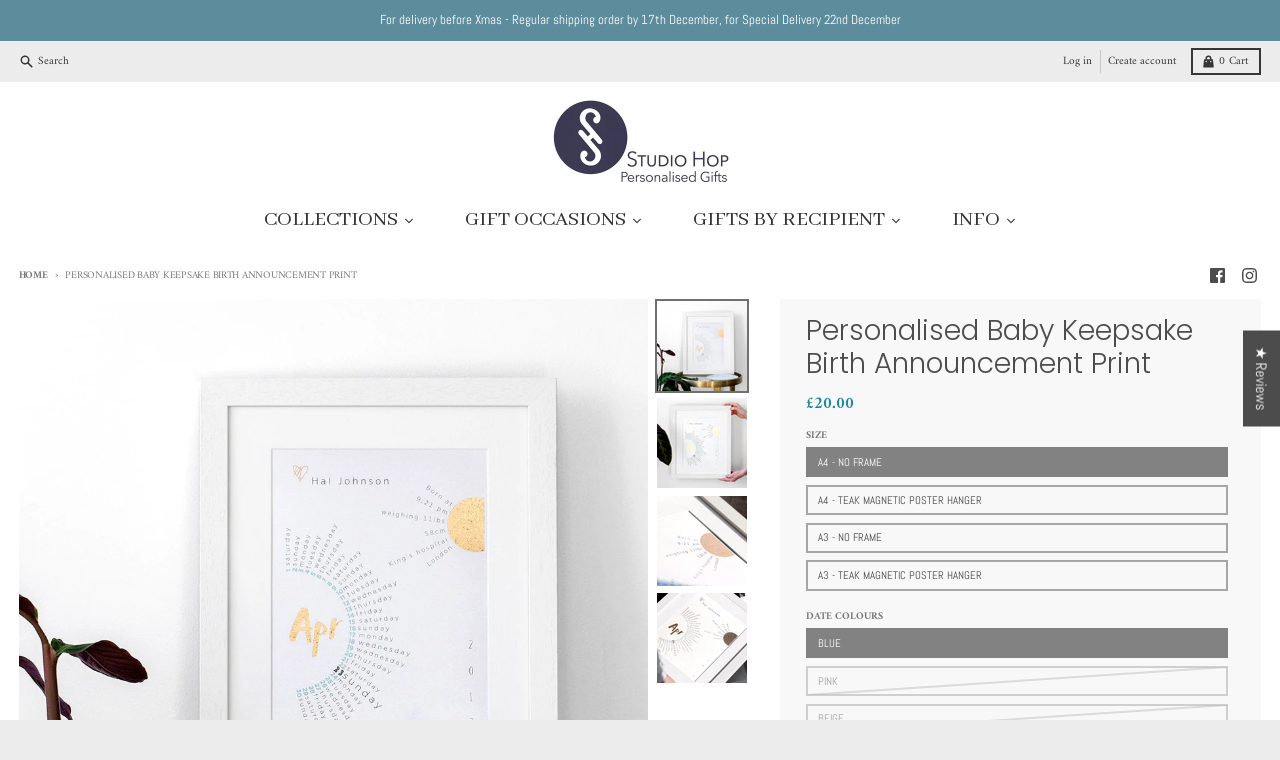

--- FILE ---
content_type: text/html; charset=utf-8
request_url: https://www.studiohop.co.uk/products/personalised-newborn-keepsake-81232
body_size: 56370
content:
<!doctype html>
<html class="no-js" dir="ltr" lang="en">
  <head>
   <!-- Added by AVADA Cookies Bar -->
   <script>
   window.AVADA_COOKIES_BAR = window.AVADA_COOKIES_BAR || {};
   window.AVADA_COOKIES_BAR.shopId = 'FDOHltbALr8wj7ULcyzA';
   window.AVADA_COOKIES_BAR.status = false;
   AVADA_COOKIES_BAR ={"agreeBtnBorder":"#2C332F","specificRegions":{"pipeda":false,"appi":false,"lgpd":false,"gdpr":false,"ccpa":false},"denyTextColor":"#2C332F","desktopPosition":"bottom","privacyLinkColor":"#2C332F","agreeBtnBgColor":"#1AAC7A","customPrivacyLink":"","bgColor":"#FFFFFF","messageColor":"#2C332F","iconType":"default_icon","desktopFloatCardPosition":"bottom_left","denyButtonText":"Decline","theme":"basic","shopId":"FDOHltbALr8wj7ULcyzA","showIcon":true,"textAvada":"rgba(29, 29, 29, 0.8)","urlIcon":"","customCss":"","displayAfter":"5","mobilePositions":"bottom","message":"This website uses cookies to make sure you get the best experience with us.","textColor":"#1D1D1D","optionPolicyLink":"select","agreeButtonText":"Got it!","displayType":"full_bar","themeName":"Basic","showPrivacyPolicy":true,"agreeBtnTextColor":"#FFFFFF","iconColor":"#2C332F","showOnCountry":"all","privacyLink":"/policies/privacy-policy","textFont":"Noto+Sans","advancedSetting":false,"privacyLinkText":"Learn more","removeBranding":true,"id":"6dphmxwMd40t8VMKFiWW"}
 </script>
   <!-- /Added by AVADA Cookies Bar -->
 
    <meta charset="utf-8">
    <meta http-equiv="X-UA-Compatible" content="IE=edge">
    <meta name="viewport" content="width=device-width,initial-scale=1">
    <meta name="theme-color" content="#2286a5">
    <link rel="canonical" href="https://www.studiohop.co.uk/products/personalised-newborn-keepsake-81232">
    <link rel="preconnect" href="https://cdn.shopify.com" crossorigin><link href="//www.studiohop.co.uk/cdn/shop/t/12/assets/global.js?v=34135031530017190571679060363" as="script" rel="preload"><link href="//www.studiohop.co.uk/cdn/shop/t/12/assets/package-splide.js?v=90826914765082906101679060363" as="script" rel="preload"><link href="//www.studiohop.co.uk/cdn/shop/t/12/assets/main-product.js?v=5873224064052409661679508460" as="script" rel="preload"><!-- Copyright FeedArmy 2022 Version 3.18 -->
<!-- FeedArmy tutorial found at https://feedarmy.com/kb/shopify-microdata-for-google-shopping/ -->

<!-- CODE SETTINGS START -->
<!-- CODE SETTINGS START -->

<!-- Please add your alpha2 code, you can find it here: https://help.shopify.com/en/api/custom-storefronts/storefront-api/reference/enum/countrycode --><!-- set your product id values are default, product_id, parent_id, sku--><!-- CODE SETTINGS END -->
<!-- CODE SETTINGS END -->

<!-- ==================================== -->
<!-- DO NOT EDIT ANYTHING BELOW THIS LINE --><script type="application/ld+json" data-creator_name="FeedArmy">
{
  "@context": "http://schema.org/",
  "@type": "Product",
  "@id": "https:\/\/www.studiohop.co.uk\/products\/personalised-newborn-keepsake-81232",
  "name": "Personalised Baby Keepsake Birth Announcement Print",
  "url": "https://www.studiohop.co.uk/products/personalised-newborn-keepsake-81232",
  "sku": "shopify_GB_9263127920956_49724151628092","productID": "9263127920956",
  "brand": {
    "@type": "Brand",
    "name": "Studio Hop"
  },
  "description": "Are you looking forward to inviting a perfect little star into your life? Commemorate the day with this beautiful starburst special date calendar, finished with a shimmering gold foil.\nWith your little one's name adorning the top alongside a heart, you can take your pick of details to surround the golden sunshine on the top right. From birth weights to parental details, the option is all yours!\nThen the main show is the beautiful date sunburst - with all the days of the month, but the month shining out, and the most important date of all highlighted.\nWith high quality printing on sturdy paper, this print is made extra special by the addition of warm copper-gold foil. With a shine that contrasts with the paper, this truly presents just how special the birth of your baby is.\nThis print can come either as a simple print or with one of our beautiful premium frames. Currently available in a soft ivory stained wood, the frame comes with professional mount board and synthetic glass to protect your print.\nMaterials:\nA4 or A3 iridescent\/matte paper\nDimensions:\nA4 or A3 print-Wooden Poster Hanger Frame Available\nFrame for paper print size In A4: 4 Pieces of W 215mm x 20mm x5mm\nFrame for paper print size In A3: 4 Pieces of W 300mm x 20mm x 5mm\nA3 or A4 Pearlised White Or Matte White Paper",
  "image": "https://www.studiohop.co.uk/cdn/shop/files/il_fullxfull.2207305056_3mli_1500x1500.jpg?v=1712590584","offers":
      {
        "@type" : "Offer",
        "priceCurrency": "GBP",
        "price": "20.00",
        "itemCondition" : "http://schema.org/NewCondition",
        "availability" : "http://schema.org/InStock",
        "url" : "https://www.studiohop.co.uk/products/personalised-newborn-keepsake-81232?variant=49724151628092","image": "https://www.studiohop.co.uk/cdn/shop/files/il_fullxfull.2207305056_3mli_1500x1500.jpg?v=1712590584","name" : "Personalised Baby Keepsake Birth Announcement Print - A4 - No Frame / Blue","sku": "shopify_GB_9263127920956_49724151628092","description" : "Are you looking forward to inviting a perfect little star into your life? Commemorate the day with this beautiful starburst special date calendar, finished with a shimmering gold foil.\nWith your little one's name adorning the top alongside a heart, you can take your pick of details to surround the golden sunshine on the top right. From birth weights to parental details, the option is all yours!\nThen the main show is the beautiful date sunburst - with all the days of the month, but the month shining out, and the most important date of all highlighted.\nWith high quality printing on sturdy paper, this print is made extra special by the addition of warm copper-gold foil. With a shine that contrasts with the paper, this truly presents just how special the birth of your baby is.\nThis print can come either as a simple print or with one of our beautiful premium frames. Currently available in a soft ivory stained wood, the frame comes with professional mount board and synthetic glass to protect your print.\nMaterials:\nA4 or A3 iridescent\/matte paper\nDimensions:\nA4 or A3 print-Wooden Poster Hanger Frame Available\nFrame for paper print size In A4: 4 Pieces of W 215mm x 20mm x5mm\nFrame for paper print size In A3: 4 Pieces of W 300mm x 20mm x 5mm\nA3 or A4 Pearlised White Or Matte White Paper","priceValidUntil": "2027-01-26"
      },
      "additionalProperty": [{
        "@type": "PropertyValue",
        "propertyID": "item_group_id",
        "value": "9263127920956"
      }]}
</script><!-- Copyright FeedArmy 2022 Version 3.18 -->
<link rel="apple-touch-icon" sizes="180x180" href="//www.studiohop.co.uk/cdn/shop/files/Studio_Hop_Logo-favicon.png?crop=center&height=180&v=1675958956&width=180">
      <link rel="icon" type="image/png" href="//www.studiohop.co.uk/cdn/shop/files/Studio_Hop_Logo-favicon.png?crop=center&height=32&v=1675958956&width=32"><link rel="preconnect" href="https://fonts.shopifycdn.com" crossorigin><title>Personalised Baby Keepsake Birth Announcement Print</title><meta name="description" content="Are you looking forward to inviting a perfect little star into your life? Commemorate the day with this beautiful starburst special date calendar, finished with a shimmering gold foil. With your little one&#39;s name adorning the top alongside a heart, you can take your pick of details to surround the golden sunshine on th"><meta property="og:site_name" content="Studio Hop">
<meta property="og:url" content="https://www.studiohop.co.uk/products/personalised-newborn-keepsake-81232">
<meta property="og:title" content="Personalised Baby Keepsake Birth Announcement Print">
<meta property="og:type" content="product">
<meta property="og:description" content="Are you looking forward to inviting a perfect little star into your life? Commemorate the day with this beautiful starburst special date calendar, finished with a shimmering gold foil. With your little one&#39;s name adorning the top alongside a heart, you can take your pick of details to surround the golden sunshine on th"><meta property="og:image" content="http://www.studiohop.co.uk/cdn/shop/files/il_fullxfull.2207305056_3mli.jpg?v=1712590584">
  <meta property="og:image:secure_url" content="https://www.studiohop.co.uk/cdn/shop/files/il_fullxfull.2207305056_3mli.jpg?v=1712590584">
  <meta property="og:image:width" content="1163">
  <meta property="og:image:height" content="1163"><meta property="og:price:amount" content="20.00">
  <meta property="og:price:currency" content="GBP"><meta name="twitter:card" content="summary_large_image">
<meta name="twitter:title" content="Personalised Baby Keepsake Birth Announcement Print">
<meta name="twitter:description" content="Are you looking forward to inviting a perfect little star into your life? Commemorate the day with this beautiful starburst special date calendar, finished with a shimmering gold foil. With your little one&#39;s name adorning the top alongside a heart, you can take your pick of details to surround the golden sunshine on th">
<script>
  window.theme = {
    shopUrl: 'https://www.studiohop.co.uk',
    routes: {
      root_url: '/',
      account_url: '/account',
      account_login_url: '/account/login',
      account_logout_url: '/account/logout',
      account_recover_url: '/account/recover',
      account_register_url: '/account/register',
      account_addresses_url: '/account/addresses',
      collections_url: '/collections',
      all_products_collection_url: '/collections/all',
      search_url: '/search',
      cart_url: '/cart',
      cart_update_url: '/cart/update',
      cart_add_url: '/cart/add',
      cart_change_url: '/cart/change',
      cart_clear_url: '/cart/clear',
      product_recommendations_url: '/recommendations/products',
    },
    info: { name: 'District' },
    strings: {
      addToCart: `Add to cart`,
      preOrder: `Pre-Order`,
      soldOut: `Sold out`,
      unavailable: `Unavailable`,
      addressError: `Error looking up that address`,
      addressNoResults: `No results for that address`,
      addressQueryLimit: `You have exceeded the Google API usage limit. Consider upgrading to a <a href="https://developers.google.com/maps/premium/usage-limits">Premium Plan</a>.`,
      authError: `There was a problem authenticating your Google Maps account.`,
      unitPrice: `Unit price`,
      unitPriceSeparator: `per`,
    },
    cartStrings: {
      error: `There was an error while updating your cart. Please try again.`,
      quantityError: `You can only add [quantity] of this item to your cart.`,
    },
    pageType: `product`,
    customer: false,
    moneyFormat: "£{{amount}}",
    ajaxCartEnable: true,
    cartData: {"note":null,"attributes":{},"original_total_price":0,"total_price":0,"total_discount":0,"total_weight":0.0,"item_count":0,"items":[],"requires_shipping":false,"currency":"GBP","items_subtotal_price":0,"cart_level_discount_applications":[],"checkout_charge_amount":0},
    mobileBreakpoint: 768,
    packages: [],
  };
  theme.loadPackages = (packages) => {
    packages.forEach((package) => {
      if (!theme.packages.includes(package)) {
        const placeholderScript = document.querySelector(`script[data-package="${package}"]`);
        if (!placeholderScript) return;

        const src = placeholderScript.dataset.src;
        const script = document.createElement('script');
        script.src = src;
        script.async = false;
        script.defer = true;
        document.body.append(script);
        theme.packages.push(package);
      }
    });
  };
  document.documentElement.className = document.documentElement.className.replace('no-js', 'js');
</script><script src="//www.studiohop.co.uk/cdn/shop/t/12/assets/global.js?v=34135031530017190571679060363" defer="defer"></script><script src="//www.studiohop.co.uk/cdn/shop/t/12/assets/package-splide.js?v=90826914765082906101679060363" defer="defer"></script>
        <script src="//www.studiohop.co.uk/cdn/shop/t/12/assets/main-product.js?v=5873224064052409661679508460" defer="defer"></script><script>window.performance && window.performance.mark && window.performance.mark('shopify.content_for_header.start');</script><meta name="facebook-domain-verification" content="fzlz3fwjs1u9bdqj9m6ltmsedtyw2l">
<meta id="shopify-digital-wallet" name="shopify-digital-wallet" content="/71490306364/digital_wallets/dialog">
<meta name="shopify-checkout-api-token" content="20cb96c49baa95a39c3f8903fbaca82e">
<link rel="alternate" type="application/json+oembed" href="https://www.studiohop.co.uk/products/personalised-newborn-keepsake-81232.oembed">
<script async="async" src="/checkouts/internal/preloads.js?locale=en-GB"></script>
<link rel="preconnect" href="https://shop.app" crossorigin="anonymous">
<script async="async" src="https://shop.app/checkouts/internal/preloads.js?locale=en-GB&shop_id=71490306364" crossorigin="anonymous"></script>
<script id="apple-pay-shop-capabilities" type="application/json">{"shopId":71490306364,"countryCode":"GB","currencyCode":"GBP","merchantCapabilities":["supports3DS"],"merchantId":"gid:\/\/shopify\/Shop\/71490306364","merchantName":"Studio Hop","requiredBillingContactFields":["postalAddress","email","phone"],"requiredShippingContactFields":["postalAddress","email","phone"],"shippingType":"shipping","supportedNetworks":["visa","maestro","masterCard","amex","discover","elo"],"total":{"type":"pending","label":"Studio Hop","amount":"1.00"},"shopifyPaymentsEnabled":true,"supportsSubscriptions":true}</script>
<script id="shopify-features" type="application/json">{"accessToken":"20cb96c49baa95a39c3f8903fbaca82e","betas":["rich-media-storefront-analytics"],"domain":"www.studiohop.co.uk","predictiveSearch":true,"shopId":71490306364,"locale":"en"}</script>
<script>var Shopify = Shopify || {};
Shopify.shop = "studio-hop3.myshopify.com";
Shopify.locale = "en";
Shopify.currency = {"active":"GBP","rate":"1.0"};
Shopify.country = "GB";
Shopify.theme = {"name":"District LiveSC[PO] Mar 17","id":146364203324,"schema_name":"District","schema_version":"4.3.0","theme_store_id":735,"role":"main"};
Shopify.theme.handle = "null";
Shopify.theme.style = {"id":null,"handle":null};
Shopify.cdnHost = "www.studiohop.co.uk/cdn";
Shopify.routes = Shopify.routes || {};
Shopify.routes.root = "/";</script>
<script type="module">!function(o){(o.Shopify=o.Shopify||{}).modules=!0}(window);</script>
<script>!function(o){function n(){var o=[];function n(){o.push(Array.prototype.slice.apply(arguments))}return n.q=o,n}var t=o.Shopify=o.Shopify||{};t.loadFeatures=n(),t.autoloadFeatures=n()}(window);</script>
<script>
  window.ShopifyPay = window.ShopifyPay || {};
  window.ShopifyPay.apiHost = "shop.app\/pay";
  window.ShopifyPay.redirectState = null;
</script>
<script id="shop-js-analytics" type="application/json">{"pageType":"product"}</script>
<script defer="defer" async type="module" src="//www.studiohop.co.uk/cdn/shopifycloud/shop-js/modules/v2/client.init-shop-cart-sync_BT-GjEfc.en.esm.js"></script>
<script defer="defer" async type="module" src="//www.studiohop.co.uk/cdn/shopifycloud/shop-js/modules/v2/chunk.common_D58fp_Oc.esm.js"></script>
<script defer="defer" async type="module" src="//www.studiohop.co.uk/cdn/shopifycloud/shop-js/modules/v2/chunk.modal_xMitdFEc.esm.js"></script>
<script type="module">
  await import("//www.studiohop.co.uk/cdn/shopifycloud/shop-js/modules/v2/client.init-shop-cart-sync_BT-GjEfc.en.esm.js");
await import("//www.studiohop.co.uk/cdn/shopifycloud/shop-js/modules/v2/chunk.common_D58fp_Oc.esm.js");
await import("//www.studiohop.co.uk/cdn/shopifycloud/shop-js/modules/v2/chunk.modal_xMitdFEc.esm.js");

  window.Shopify.SignInWithShop?.initShopCartSync?.({"fedCMEnabled":true,"windoidEnabled":true});

</script>
<script>
  window.Shopify = window.Shopify || {};
  if (!window.Shopify.featureAssets) window.Shopify.featureAssets = {};
  window.Shopify.featureAssets['shop-js'] = {"shop-cart-sync":["modules/v2/client.shop-cart-sync_DZOKe7Ll.en.esm.js","modules/v2/chunk.common_D58fp_Oc.esm.js","modules/v2/chunk.modal_xMitdFEc.esm.js"],"init-fed-cm":["modules/v2/client.init-fed-cm_B6oLuCjv.en.esm.js","modules/v2/chunk.common_D58fp_Oc.esm.js","modules/v2/chunk.modal_xMitdFEc.esm.js"],"shop-cash-offers":["modules/v2/client.shop-cash-offers_D2sdYoxE.en.esm.js","modules/v2/chunk.common_D58fp_Oc.esm.js","modules/v2/chunk.modal_xMitdFEc.esm.js"],"shop-login-button":["modules/v2/client.shop-login-button_QeVjl5Y3.en.esm.js","modules/v2/chunk.common_D58fp_Oc.esm.js","modules/v2/chunk.modal_xMitdFEc.esm.js"],"pay-button":["modules/v2/client.pay-button_DXTOsIq6.en.esm.js","modules/v2/chunk.common_D58fp_Oc.esm.js","modules/v2/chunk.modal_xMitdFEc.esm.js"],"shop-button":["modules/v2/client.shop-button_DQZHx9pm.en.esm.js","modules/v2/chunk.common_D58fp_Oc.esm.js","modules/v2/chunk.modal_xMitdFEc.esm.js"],"avatar":["modules/v2/client.avatar_BTnouDA3.en.esm.js"],"init-windoid":["modules/v2/client.init-windoid_CR1B-cfM.en.esm.js","modules/v2/chunk.common_D58fp_Oc.esm.js","modules/v2/chunk.modal_xMitdFEc.esm.js"],"init-shop-for-new-customer-accounts":["modules/v2/client.init-shop-for-new-customer-accounts_C_vY_xzh.en.esm.js","modules/v2/client.shop-login-button_QeVjl5Y3.en.esm.js","modules/v2/chunk.common_D58fp_Oc.esm.js","modules/v2/chunk.modal_xMitdFEc.esm.js"],"init-shop-email-lookup-coordinator":["modules/v2/client.init-shop-email-lookup-coordinator_BI7n9ZSv.en.esm.js","modules/v2/chunk.common_D58fp_Oc.esm.js","modules/v2/chunk.modal_xMitdFEc.esm.js"],"init-shop-cart-sync":["modules/v2/client.init-shop-cart-sync_BT-GjEfc.en.esm.js","modules/v2/chunk.common_D58fp_Oc.esm.js","modules/v2/chunk.modal_xMitdFEc.esm.js"],"shop-toast-manager":["modules/v2/client.shop-toast-manager_DiYdP3xc.en.esm.js","modules/v2/chunk.common_D58fp_Oc.esm.js","modules/v2/chunk.modal_xMitdFEc.esm.js"],"init-customer-accounts":["modules/v2/client.init-customer-accounts_D9ZNqS-Q.en.esm.js","modules/v2/client.shop-login-button_QeVjl5Y3.en.esm.js","modules/v2/chunk.common_D58fp_Oc.esm.js","modules/v2/chunk.modal_xMitdFEc.esm.js"],"init-customer-accounts-sign-up":["modules/v2/client.init-customer-accounts-sign-up_iGw4briv.en.esm.js","modules/v2/client.shop-login-button_QeVjl5Y3.en.esm.js","modules/v2/chunk.common_D58fp_Oc.esm.js","modules/v2/chunk.modal_xMitdFEc.esm.js"],"shop-follow-button":["modules/v2/client.shop-follow-button_CqMgW2wH.en.esm.js","modules/v2/chunk.common_D58fp_Oc.esm.js","modules/v2/chunk.modal_xMitdFEc.esm.js"],"checkout-modal":["modules/v2/client.checkout-modal_xHeaAweL.en.esm.js","modules/v2/chunk.common_D58fp_Oc.esm.js","modules/v2/chunk.modal_xMitdFEc.esm.js"],"shop-login":["modules/v2/client.shop-login_D91U-Q7h.en.esm.js","modules/v2/chunk.common_D58fp_Oc.esm.js","modules/v2/chunk.modal_xMitdFEc.esm.js"],"lead-capture":["modules/v2/client.lead-capture_BJmE1dJe.en.esm.js","modules/v2/chunk.common_D58fp_Oc.esm.js","modules/v2/chunk.modal_xMitdFEc.esm.js"],"payment-terms":["modules/v2/client.payment-terms_Ci9AEqFq.en.esm.js","modules/v2/chunk.common_D58fp_Oc.esm.js","modules/v2/chunk.modal_xMitdFEc.esm.js"]};
</script>
<script>(function() {
  var isLoaded = false;
  function asyncLoad() {
    if (isLoaded) return;
    isLoaded = true;
    var urls = ["https:\/\/cdn.shopify.com\/s\/files\/1\/0714\/9030\/6364\/t\/12\/assets\/booster_eu_cookie_71490306364.js?v=1680182891\u0026shop=studio-hop3.myshopify.com","https:\/\/cdn.shopify.com\/s\/files\/1\/0714\/9030\/6364\/t\/12\/assets\/pop_71490306364.js?v=1687788169\u0026shop=studio-hop3.myshopify.com","https:\/\/dr4qe3ddw9y32.cloudfront.net\/awin-shopify-integration-code.js?aid=112086\u0026v=shopifyApp_5.2.3\u0026ts=1750414260555\u0026shop=studio-hop3.myshopify.com"];
    for (var i = 0; i < urls.length; i++) {
      var s = document.createElement('script');
      s.type = 'text/javascript';
      s.async = true;
      s.src = urls[i];
      var x = document.getElementsByTagName('script')[0];
      x.parentNode.insertBefore(s, x);
    }
  };
  if(window.attachEvent) {
    window.attachEvent('onload', asyncLoad);
  } else {
    window.addEventListener('load', asyncLoad, false);
  }
})();</script>
<script id="__st">var __st={"a":71490306364,"offset":0,"reqid":"444e3873-312b-43c6-96b8-821f2c426793-1769457094","pageurl":"www.studiohop.co.uk\/products\/personalised-newborn-keepsake-81232","u":"36def1d68766","p":"product","rtyp":"product","rid":9263127920956};</script>
<script>window.ShopifyPaypalV4VisibilityTracking = true;</script>
<script id="captcha-bootstrap">!function(){'use strict';const t='contact',e='account',n='new_comment',o=[[t,t],['blogs',n],['comments',n],[t,'customer']],c=[[e,'customer_login'],[e,'guest_login'],[e,'recover_customer_password'],[e,'create_customer']],r=t=>t.map((([t,e])=>`form[action*='/${t}']:not([data-nocaptcha='true']) input[name='form_type'][value='${e}']`)).join(','),a=t=>()=>t?[...document.querySelectorAll(t)].map((t=>t.form)):[];function s(){const t=[...o],e=r(t);return a(e)}const i='password',u='form_key',d=['recaptcha-v3-token','g-recaptcha-response','h-captcha-response',i],f=()=>{try{return window.sessionStorage}catch{return}},m='__shopify_v',_=t=>t.elements[u];function p(t,e,n=!1){try{const o=window.sessionStorage,c=JSON.parse(o.getItem(e)),{data:r}=function(t){const{data:e,action:n}=t;return t[m]||n?{data:e,action:n}:{data:t,action:n}}(c);for(const[e,n]of Object.entries(r))t.elements[e]&&(t.elements[e].value=n);n&&o.removeItem(e)}catch(o){console.error('form repopulation failed',{error:o})}}const l='form_type',E='cptcha';function T(t){t.dataset[E]=!0}const w=window,h=w.document,L='Shopify',v='ce_forms',y='captcha';let A=!1;((t,e)=>{const n=(g='f06e6c50-85a8-45c8-87d0-21a2b65856fe',I='https://cdn.shopify.com/shopifycloud/storefront-forms-hcaptcha/ce_storefront_forms_captcha_hcaptcha.v1.5.2.iife.js',D={infoText:'Protected by hCaptcha',privacyText:'Privacy',termsText:'Terms'},(t,e,n)=>{const o=w[L][v],c=o.bindForm;if(c)return c(t,g,e,D).then(n);var r;o.q.push([[t,g,e,D],n]),r=I,A||(h.body.append(Object.assign(h.createElement('script'),{id:'captcha-provider',async:!0,src:r})),A=!0)});var g,I,D;w[L]=w[L]||{},w[L][v]=w[L][v]||{},w[L][v].q=[],w[L][y]=w[L][y]||{},w[L][y].protect=function(t,e){n(t,void 0,e),T(t)},Object.freeze(w[L][y]),function(t,e,n,w,h,L){const[v,y,A,g]=function(t,e,n){const i=e?o:[],u=t?c:[],d=[...i,...u],f=r(d),m=r(i),_=r(d.filter((([t,e])=>n.includes(e))));return[a(f),a(m),a(_),s()]}(w,h,L),I=t=>{const e=t.target;return e instanceof HTMLFormElement?e:e&&e.form},D=t=>v().includes(t);t.addEventListener('submit',(t=>{const e=I(t);if(!e)return;const n=D(e)&&!e.dataset.hcaptchaBound&&!e.dataset.recaptchaBound,o=_(e),c=g().includes(e)&&(!o||!o.value);(n||c)&&t.preventDefault(),c&&!n&&(function(t){try{if(!f())return;!function(t){const e=f();if(!e)return;const n=_(t);if(!n)return;const o=n.value;o&&e.removeItem(o)}(t);const e=Array.from(Array(32),(()=>Math.random().toString(36)[2])).join('');!function(t,e){_(t)||t.append(Object.assign(document.createElement('input'),{type:'hidden',name:u})),t.elements[u].value=e}(t,e),function(t,e){const n=f();if(!n)return;const o=[...t.querySelectorAll(`input[type='${i}']`)].map((({name:t})=>t)),c=[...d,...o],r={};for(const[a,s]of new FormData(t).entries())c.includes(a)||(r[a]=s);n.setItem(e,JSON.stringify({[m]:1,action:t.action,data:r}))}(t,e)}catch(e){console.error('failed to persist form',e)}}(e),e.submit())}));const S=(t,e)=>{t&&!t.dataset[E]&&(n(t,e.some((e=>e===t))),T(t))};for(const o of['focusin','change'])t.addEventListener(o,(t=>{const e=I(t);D(e)&&S(e,y())}));const B=e.get('form_key'),M=e.get(l),P=B&&M;t.addEventListener('DOMContentLoaded',(()=>{const t=y();if(P)for(const e of t)e.elements[l].value===M&&p(e,B);[...new Set([...A(),...v().filter((t=>'true'===t.dataset.shopifyCaptcha))])].forEach((e=>S(e,t)))}))}(h,new URLSearchParams(w.location.search),n,t,e,['guest_login'])})(!0,!0)}();</script>
<script integrity="sha256-4kQ18oKyAcykRKYeNunJcIwy7WH5gtpwJnB7kiuLZ1E=" data-source-attribution="shopify.loadfeatures" defer="defer" src="//www.studiohop.co.uk/cdn/shopifycloud/storefront/assets/storefront/load_feature-a0a9edcb.js" crossorigin="anonymous"></script>
<script crossorigin="anonymous" defer="defer" src="//www.studiohop.co.uk/cdn/shopifycloud/storefront/assets/shopify_pay/storefront-65b4c6d7.js?v=20250812"></script>
<script data-source-attribution="shopify.dynamic_checkout.dynamic.init">var Shopify=Shopify||{};Shopify.PaymentButton=Shopify.PaymentButton||{isStorefrontPortableWallets:!0,init:function(){window.Shopify.PaymentButton.init=function(){};var t=document.createElement("script");t.src="https://www.studiohop.co.uk/cdn/shopifycloud/portable-wallets/latest/portable-wallets.en.js",t.type="module",document.head.appendChild(t)}};
</script>
<script data-source-attribution="shopify.dynamic_checkout.buyer_consent">
  function portableWalletsHideBuyerConsent(e){var t=document.getElementById("shopify-buyer-consent"),n=document.getElementById("shopify-subscription-policy-button");t&&n&&(t.classList.add("hidden"),t.setAttribute("aria-hidden","true"),n.removeEventListener("click",e))}function portableWalletsShowBuyerConsent(e){var t=document.getElementById("shopify-buyer-consent"),n=document.getElementById("shopify-subscription-policy-button");t&&n&&(t.classList.remove("hidden"),t.removeAttribute("aria-hidden"),n.addEventListener("click",e))}window.Shopify?.PaymentButton&&(window.Shopify.PaymentButton.hideBuyerConsent=portableWalletsHideBuyerConsent,window.Shopify.PaymentButton.showBuyerConsent=portableWalletsShowBuyerConsent);
</script>
<script data-source-attribution="shopify.dynamic_checkout.cart.bootstrap">document.addEventListener("DOMContentLoaded",(function(){function t(){return document.querySelector("shopify-accelerated-checkout-cart, shopify-accelerated-checkout")}if(t())Shopify.PaymentButton.init();else{new MutationObserver((function(e,n){t()&&(Shopify.PaymentButton.init(),n.disconnect())})).observe(document.body,{childList:!0,subtree:!0})}}));
</script>
<link id="shopify-accelerated-checkout-styles" rel="stylesheet" media="screen" href="https://www.studiohop.co.uk/cdn/shopifycloud/portable-wallets/latest/accelerated-checkout-backwards-compat.css" crossorigin="anonymous">
<style id="shopify-accelerated-checkout-cart">
        #shopify-buyer-consent {
  margin-top: 1em;
  display: inline-block;
  width: 100%;
}

#shopify-buyer-consent.hidden {
  display: none;
}

#shopify-subscription-policy-button {
  background: none;
  border: none;
  padding: 0;
  text-decoration: underline;
  font-size: inherit;
  cursor: pointer;
}

#shopify-subscription-policy-button::before {
  box-shadow: none;
}

      </style>

<script>window.performance && window.performance.mark && window.performance.mark('shopify.content_for_header.end');</script>

<script>
    window.BOLD = window.BOLD || {};
        window.BOLD.options = window.BOLD.options || {};
        window.BOLD.options.settings = window.BOLD.options.settings || {};
        window.BOLD.options.settings.v1_variant_mode = window.BOLD.options.settings.v1_variant_mode || true;
        window.BOLD.options.settings.hybrid_fix_auto_insert_inputs =
        window.BOLD.options.settings.hybrid_fix_auto_insert_inputs || true;
</script>
<script>window.BOLD = window.BOLD || {};
    window.BOLD.common = window.BOLD.common || {};
    window.BOLD.common.Shopify = window.BOLD.common.Shopify || {};
    window.BOLD.common.Shopify.shop = {
      domain: 'www.studiohop.co.uk',
      permanent_domain: 'studio-hop3.myshopify.com',
      url: 'https://www.studiohop.co.uk',
      secure_url: 'https://www.studiohop.co.uk',
      money_format: "£{{amount}}",
      currency: "GBP"
    };
    window.BOLD.common.Shopify.customer = {
      id: null,
      tags: null,
    };
    window.BOLD.common.Shopify.cart = {"note":null,"attributes":{},"original_total_price":0,"total_price":0,"total_discount":0,"total_weight":0.0,"item_count":0,"items":[],"requires_shipping":false,"currency":"GBP","items_subtotal_price":0,"cart_level_discount_applications":[],"checkout_charge_amount":0};
    window.BOLD.common.template = 'product';window.BOLD.common.Shopify.formatMoney = function(money, format) {
        function n(t, e) {
            return "undefined" == typeof t ? e : t
        }
        function r(t, e, r, i) {
            if (e = n(e, 2),
                r = n(r, ","),
                i = n(i, "."),
            isNaN(t) || null == t)
                return 0;
            t = (t / 100).toFixed(e);
            var o = t.split(".")
                , a = o[0].replace(/(\d)(?=(\d\d\d)+(?!\d))/g, "$1" + r)
                , s = o[1] ? i + o[1] : "";
            return a + s
        }
        "string" == typeof money && (money = money.replace(".", ""));
        var i = ""
            , o = /\{\{\s*(\w+)\s*\}\}/
            , a = format || window.BOLD.common.Shopify.shop.money_format || window.Shopify.money_format || "$ {{ amount }}";
        switch (a.match(o)[1]) {
            case "amount":
                i = r(money, 2, ",", ".");
                break;
            case "amount_no_decimals":
                i = r(money, 0, ",", ".");
                break;
            case "amount_with_comma_separator":
                i = r(money, 2, ".", ",");
                break;
            case "amount_no_decimals_with_comma_separator":
                i = r(money, 0, ".", ",");
                break;
            case "amount_with_space_separator":
                i = r(money, 2, " ", ",");
                break;
            case "amount_no_decimals_with_space_separator":
                i = r(money, 0, " ", ",");
                break;
            case "amount_with_apostrophe_separator":
                i = r(money, 2, "'", ".");
                break;
        }
        return a.replace(o, i);
    };
    window.BOLD.common.Shopify.saveProduct = function (handle, product) {
      if (typeof handle === 'string' && typeof window.BOLD.common.Shopify.products[handle] === 'undefined') {
        if (typeof product === 'number') {
          window.BOLD.common.Shopify.handles[product] = handle;
          product = { id: product };
        }
        window.BOLD.common.Shopify.products[handle] = product;
      }
    };
    window.BOLD.common.Shopify.saveVariant = function (variant_id, variant) {
      if (typeof variant_id === 'number' && typeof window.BOLD.common.Shopify.variants[variant_id] === 'undefined') {
        window.BOLD.common.Shopify.variants[variant_id] = variant;
      }
    };window.BOLD.common.Shopify.products = window.BOLD.common.Shopify.products || {};
    window.BOLD.common.Shopify.variants = window.BOLD.common.Shopify.variants || {};
    window.BOLD.common.Shopify.handles = window.BOLD.common.Shopify.handles || {};window.BOLD.common.Shopify.handle = "personalised-newborn-keepsake-81232"
window.BOLD.common.Shopify.saveProduct("personalised-newborn-keepsake-81232", 9263127920956);window.BOLD.common.Shopify.saveVariant(49724151628092, { product_id: 9263127920956, product_handle: "personalised-newborn-keepsake-81232", price: 2000, group_id: '', csp_metafield: {}});window.BOLD.common.Shopify.saveVariant(49724153397564, { product_id: 9263127920956, product_handle: "personalised-newborn-keepsake-81232", price: 2000, group_id: '', csp_metafield: {}});window.BOLD.common.Shopify.saveVariant(49724153430332, { product_id: 9263127920956, product_handle: "personalised-newborn-keepsake-81232", price: 2000, group_id: '', csp_metafield: {}});window.BOLD.common.Shopify.saveVariant(49724151660860, { product_id: 9263127920956, product_handle: "personalised-newborn-keepsake-81232", price: 3000, group_id: '', csp_metafield: {}});window.BOLD.common.Shopify.saveVariant(49724153463100, { product_id: 9263127920956, product_handle: "personalised-newborn-keepsake-81232", price: 2000, group_id: '', csp_metafield: {}});window.BOLD.common.Shopify.saveVariant(49724153495868, { product_id: 9263127920956, product_handle: "personalised-newborn-keepsake-81232", price: 2000, group_id: '', csp_metafield: {}});window.BOLD.common.Shopify.saveVariant(49724151693628, { product_id: 9263127920956, product_handle: "personalised-newborn-keepsake-81232", price: 2500, group_id: '', csp_metafield: {}});window.BOLD.common.Shopify.saveVariant(49724153528636, { product_id: 9263127920956, product_handle: "personalised-newborn-keepsake-81232", price: 2000, group_id: '', csp_metafield: {}});window.BOLD.common.Shopify.saveVariant(49724153561404, { product_id: 9263127920956, product_handle: "personalised-newborn-keepsake-81232", price: 2000, group_id: '', csp_metafield: {}});window.BOLD.common.Shopify.saveVariant(49724151726396, { product_id: 9263127920956, product_handle: "personalised-newborn-keepsake-81232", price: 4000, group_id: '', csp_metafield: {}});window.BOLD.common.Shopify.saveVariant(49724153594172, { product_id: 9263127920956, product_handle: "personalised-newborn-keepsake-81232", price: 2000, group_id: '', csp_metafield: {}});window.BOLD.common.Shopify.saveVariant(49724153626940, { product_id: 9263127920956, product_handle: "personalised-newborn-keepsake-81232", price: 2000, group_id: '', csp_metafield: {}});window.BOLD.apps_installed = {"Product Options":2} || {};window.BOLD.common.Shopify.metafields = window.BOLD.common.Shopify.metafields || {};window.BOLD.common.Shopify.metafields["bold_rp"] = {};window.BOLD.common.Shopify.metafields["bold_csp_defaults"] = {};window.BOLD.common.cacheParams = window.BOLD.common.cacheParams || {};
</script><script>
    window.BOLD.common.cacheParams.options = 1769444076;
</script>
<link href="//www.studiohop.co.uk/cdn/shop/t/12/assets/bold-options.css?v=147127265492279829521679060363" rel="stylesheet" type="text/css" media="all" />
<script src="https://options.shopapps.site/js/options.js" type="text/javascript"></script>

    
<style data-shopify>
@font-face {
  font-family: Abel;
  font-weight: 400;
  font-style: normal;
  font-display: swap;
  src: url("//www.studiohop.co.uk/cdn/fonts/abel/abel_n4.0254805ccf79872a96d53996a984f2b9039f9995.woff2") format("woff2"),
       url("//www.studiohop.co.uk/cdn/fonts/abel/abel_n4.635ebaebd760542724b79271de73bae7c2091173.woff") format("woff");
}
@font-face {
  font-family: Poppins;
  font-weight: 300;
  font-style: normal;
  font-display: swap;
  src: url("//www.studiohop.co.uk/cdn/fonts/poppins/poppins_n3.05f58335c3209cce17da4f1f1ab324ebe2982441.woff2") format("woff2"),
       url("//www.studiohop.co.uk/cdn/fonts/poppins/poppins_n3.6971368e1f131d2c8ff8e3a44a36b577fdda3ff5.woff") format("woff");
}
@font-face {
  font-family: Poppins;
  font-weight: 400;
  font-style: normal;
  font-display: swap;
  src: url("//www.studiohop.co.uk/cdn/fonts/poppins/poppins_n4.0ba78fa5af9b0e1a374041b3ceaadf0a43b41362.woff2") format("woff2"),
       url("//www.studiohop.co.uk/cdn/fonts/poppins/poppins_n4.214741a72ff2596839fc9760ee7a770386cf16ca.woff") format("woff");
}
@font-face {
  font-family: Amiri;
  font-weight: 400;
  font-style: normal;
  font-display: swap;
  src: url("//www.studiohop.co.uk/cdn/fonts/amiri/amiri_n4.fee8c3379b68ea3b9c7241a63b8a252071faad52.woff2") format("woff2"),
       url("//www.studiohop.co.uk/cdn/fonts/amiri/amiri_n4.94cde4e18ec8ae53bf8f7240b84e1f76ce23772d.woff") format("woff");
}
@font-face {
  font-family: Amiri;
  font-weight: 700;
  font-style: normal;
  font-display: swap;
  src: url("//www.studiohop.co.uk/cdn/fonts/amiri/amiri_n7.18bdf9995a65958ebe1ecc6a8e58369f2e5fde36.woff2") format("woff2"),
       url("//www.studiohop.co.uk/cdn/fonts/amiri/amiri_n7.4018e09897bebe29690de457ff22ede457913518.woff") format("woff");
}
:root {
    --base-font-size: 15px;
    --body-font-family: Abel, sans-serif;
    --heading-font-family: Poppins, sans-serif;
    --navigation-font-family: Amiri, serif;
    --body-style: normal;
    --body-weight: 400;
    --body-weight-bolder: 700;
    --heading-style: normal;
    --heading-weight: 300;
    --heading-weight-bolder: 400;
    --heading-capitalize: none;
    --navigation-style: normal;
    --navigation-weight: 400;
    --navigation-weight-bolder: 700;--primary-text-color: #4c4c4c;
    --primary-title-color: #4e4c4c;
    --primary-accent-color: #2286a5;
    --primary-accent-color-80: rgba(34, 134, 165, 0.8);
    --primary-accent-text-color: #ffffff;
    --primary-background-color: #ffffff;
    --primary-background-color-75: rgba(255, 255, 255, 0.8);
    --primary-secondary-background-color: #f8f8f8;
    --primary-secondary-background-color-50: #fcfcfc;
    --primary-section-border-color: #ededed;
    --primary-text-color-05: #f6f6f6;
    --primary-text-color-10: #ededed;
    --primary-text-color-20: #dbdbdb;
    --primary-text-color-30: #c9c9c9;
    --primary-text-color-40: #b7b7b7;
    --primary-text-color-50: #a6a6a6;
    --primary-text-color-60: #949494;
    --primary-text-color-70: #828282;
    --primary-text-color-80: #707070;
    --primary-text-color-90: #5e5e5e;
    --section-text-color: #4c4c4c;
    --section-text-color-75: rgba(76, 76, 76, 0.75);
    --section-text-color-50: rgba(76, 76, 76, 0.5);
    --section-title-color: #4e4c4c;
    --section-accent-color: #2286a5;
    --section-accent-text-color: #ffffff;
    --section-accent-hover-color: #1e7590;
    --section-overlay-color: transparent;
    --section-overlay-hover-color: transparent;
    --section-background-color: #ffffff;
    --section-primary-border-color: #4c4c4c;
    --modal-background-color: #000000;--max-width-screen: 1280px;
    --max-width-header: 1280px;
    --spacing-section: 4rem;
    --spacing-section-half: 2rem;
    --spacing-rail: 1.25rem;
    --text-align-section: center;--swiper-theme-color: #2286a5;
    --duration-default: 200ms;
    --tw-ring-inset: ;
    --tw-blur: ;
    --tw-brightness: ;
    --tw-contrast: ;
    --tw-grayscale: ;
    --tw-hue-rotate: ;
    --tw-invert: ;
    --tw-saturate: ;
    --tw-sepia: ;
    --tw-drop-shadow: ;
    --tw-filter: var(--tw-blur) var(--tw-brightness) var(--tw-contrast) var(--tw-grayscale) var(--tw-hue-rotate) var(--tw-invert) var(--tw-saturate) var(--tw-sepia) var(--tw-drop-shadow);
  }
</style><link href="//www.studiohop.co.uk/cdn/shop/t/12/assets/base.css?v=32377230723883559341679060363" rel="stylesheet" type="text/css" media="all" />
<link rel="preload" as="font" href="//www.studiohop.co.uk/cdn/fonts/abel/abel_n4.0254805ccf79872a96d53996a984f2b9039f9995.woff2" type="font/woff2" crossorigin><link rel="preload" as="font" href="//www.studiohop.co.uk/cdn/fonts/poppins/poppins_n3.05f58335c3209cce17da4f1f1ab324ebe2982441.woff2" type="font/woff2" crossorigin><link rel="preload" as="font" href="//www.studiohop.co.uk/cdn/fonts/amiri/amiri_n4.fee8c3379b68ea3b9c7241a63b8a252071faad52.woff2" type="font/woff2" crossorigin><link href="//www.studiohop.co.uk/cdn/shop/t/12/assets/bold.css?v=162786575476883277191679060363" rel="stylesheet" type="text/css" media="all" />
  
  










  
<!-- Start of Judge.me Core -->
<link rel="dns-prefetch" href="https://cdn.judge.me/">
<script data-cfasync='false' class='jdgm-settings-script'>window.jdgmSettings={"pagination":5,"disable_web_reviews":true,"badge_no_review_text":"No reviews","badge_n_reviews_text":"{{ n }} review/reviews","badge_star_color":"#eedc0d","hide_badge_preview_if_no_reviews":true,"badge_hide_text":false,"enforce_center_preview_badge":false,"widget_title":"Customer Reviews","widget_open_form_text":"Write a review","widget_close_form_text":"Cancel review","widget_refresh_page_text":"Refresh page","widget_summary_text":"Based on {{ number_of_reviews }} review/reviews","widget_no_review_text":"Be the first to write a review","widget_name_field_text":"Display name","widget_verified_name_field_text":"Verified Name (public)","widget_name_placeholder_text":"Display name","widget_required_field_error_text":"This field is required.","widget_email_field_text":"Email address","widget_verified_email_field_text":"Verified Email (private, can not be edited)","widget_email_placeholder_text":"Your email address","widget_email_field_error_text":"Please enter a valid email address.","widget_rating_field_text":"Rating","widget_review_title_field_text":"Review Title","widget_review_title_placeholder_text":"Give your review a title","widget_review_body_field_text":"Review content","widget_review_body_placeholder_text":"Start writing here...","widget_pictures_field_text":"Picture/Video (optional)","widget_submit_review_text":"Submit Review","widget_submit_verified_review_text":"Submit Verified Review","widget_submit_success_msg_with_auto_publish":"Thank you! Please refresh the page in a few moments to see your review. You can remove or edit your review by logging into \u003ca href='https://judge.me/login' target='_blank' rel='nofollow noopener'\u003eJudge.me\u003c/a\u003e","widget_submit_success_msg_no_auto_publish":"Thank you! Your review will be published as soon as it is approved by the shop admin. You can remove or edit your review by logging into \u003ca href='https://judge.me/login' target='_blank' rel='nofollow noopener'\u003eJudge.me\u003c/a\u003e","widget_show_default_reviews_out_of_total_text":"Showing {{ n_reviews_shown }} out of {{ n_reviews }} reviews.","widget_show_all_link_text":"Show all","widget_show_less_link_text":"Show less","widget_author_said_text":"{{ reviewer_name }} said:","widget_days_text":"{{ n }} days ago","widget_weeks_text":"{{ n }} week/weeks ago","widget_months_text":"{{ n }} month/months ago","widget_years_text":"{{ n }} year/years ago","widget_yesterday_text":"Yesterday","widget_today_text":"Today","widget_replied_text":"\u003e\u003e {{ shop_name }} replied:","widget_read_more_text":"Read more","widget_reviewer_name_as_initial":"","widget_rating_filter_color":"","widget_rating_filter_see_all_text":"See all reviews","widget_sorting_most_recent_text":"Most Recent","widget_sorting_highest_rating_text":"Highest Rating","widget_sorting_lowest_rating_text":"Lowest Rating","widget_sorting_with_pictures_text":"Only Pictures","widget_sorting_most_helpful_text":"Most Helpful","widget_open_question_form_text":"Ask a question","widget_reviews_subtab_text":"Reviews","widget_questions_subtab_text":"Questions","widget_question_label_text":"Question","widget_answer_label_text":"Answer","widget_question_placeholder_text":"Write your question here","widget_submit_question_text":"Submit Question","widget_question_submit_success_text":"Thank you for your question! We will notify you once it gets answered.","widget_star_color":"#eedc0d","verified_badge_text":"Verified","verified_badge_bg_color":"","verified_badge_text_color":"","verified_badge_placement":"left-of-reviewer-name","widget_review_max_height":3,"widget_hide_border":false,"widget_social_share":false,"widget_thumb":false,"widget_review_location_show":false,"widget_location_format":"country_iso_code","all_reviews_include_out_of_store_products":true,"all_reviews_out_of_store_text":"(out of store)","all_reviews_pagination":100,"all_reviews_product_name_prefix_text":"about","enable_review_pictures":true,"enable_question_anwser":false,"widget_theme":"leex","review_date_format":"dd/mm/yy","default_sort_method":"most-recent","widget_product_reviews_subtab_text":"Product Reviews","widget_shop_reviews_subtab_text":"Shop Reviews","widget_other_products_reviews_text":"Reviews for other products","widget_store_reviews_subtab_text":"Store reviews","widget_no_store_reviews_text":"This store hasn't received any reviews yet","widget_web_restriction_product_reviews_text":"This product hasn't received any reviews yet","widget_no_items_text":"No items found","widget_show_more_text":"Show more","widget_write_a_store_review_text":"Write a Store Review","widget_other_languages_heading":"Reviews in Other Languages","widget_translate_review_text":"Translate review to {{ language }}","widget_translating_review_text":"Translating...","widget_show_original_translation_text":"Show original ({{ language }})","widget_translate_review_failed_text":"Review couldn't be translated.","widget_translate_review_retry_text":"Retry","widget_translate_review_try_again_later_text":"Try again later","show_product_url_for_grouped_product":false,"widget_sorting_pictures_first_text":"Pictures First","show_pictures_on_all_rev_page_mobile":false,"show_pictures_on_all_rev_page_desktop":false,"floating_tab_hide_mobile_install_preference":false,"floating_tab_button_name":"★ Reviews","floating_tab_title":"Customer Reviews","floating_tab_button_color":"","floating_tab_button_background_color":"","floating_tab_url":"https://www.studiohop.co.uk/pages/customer-reviews-1","floating_tab_url_enabled":true,"floating_tab_tab_style":"text","all_reviews_text_badge_text":"Customers rate us {{ shop.metafields.judgeme.all_reviews_rating | round: 1 }}/5 based on {{ shop.metafields.judgeme.all_reviews_count }} reviews.","all_reviews_text_badge_text_branded_style":"{{ shop.metafields.judgeme.all_reviews_rating | round: 1 }} out of 5 stars based on {{ shop.metafields.judgeme.all_reviews_count }} reviews","is_all_reviews_text_badge_a_link":false,"show_stars_for_all_reviews_text_badge":true,"all_reviews_text_badge_url":"","all_reviews_text_style":"text","all_reviews_text_color_style":"judgeme_brand_color","all_reviews_text_color":"#108474","all_reviews_text_show_jm_brand":true,"featured_carousel_show_header":true,"featured_carousel_title":"A SELECTION OF CUSTOMER REVIEWS","testimonials_carousel_title":"Customers are saying","videos_carousel_title":"Real customer stories","cards_carousel_title":"Customers are saying","featured_carousel_count_text":"{{ n }} ","featured_carousel_add_link_to_all_reviews_page":false,"featured_carousel_url":"","featured_carousel_show_images":true,"featured_carousel_autoslide_interval":5,"featured_carousel_arrows_on_the_sides":true,"featured_carousel_height":210,"featured_carousel_width":100,"featured_carousel_image_size":0,"featured_carousel_image_height":250,"featured_carousel_arrow_color":"#eeeeee","verified_count_badge_style":"vintage","verified_count_badge_orientation":"horizontal","verified_count_badge_color_style":"judgeme_brand_color","verified_count_badge_color":"#108474","is_verified_count_badge_a_link":true,"verified_count_badge_url":"https://www.studiohop.co.uk/pages/customer-reviews-1","verified_count_badge_show_jm_brand":true,"widget_rating_preset_default":5,"widget_first_sub_tab":"product-reviews","widget_show_histogram":true,"widget_histogram_use_custom_color":false,"widget_pagination_use_custom_color":false,"widget_star_use_custom_color":true,"widget_verified_badge_use_custom_color":false,"widget_write_review_use_custom_color":false,"picture_reminder_submit_button":"Upload Pictures","enable_review_videos":false,"mute_video_by_default":false,"widget_sorting_videos_first_text":"Videos First","widget_review_pending_text":"Pending","featured_carousel_items_for_large_screen":4,"social_share_options_order":"Facebook,Twitter","remove_microdata_snippet":false,"disable_json_ld":false,"enable_json_ld_products":false,"preview_badge_show_question_text":false,"preview_badge_no_question_text":"No questions","preview_badge_n_question_text":"{{ number_of_questions }} question/questions","qa_badge_show_icon":false,"qa_badge_position":"same-row","remove_judgeme_branding":false,"widget_add_search_bar":false,"widget_search_bar_placeholder":"Search","widget_sorting_verified_only_text":"Verified only","featured_carousel_theme":"default","featured_carousel_show_rating":true,"featured_carousel_show_title":true,"featured_carousel_show_body":true,"featured_carousel_show_date":false,"featured_carousel_show_reviewer":true,"featured_carousel_show_product":false,"featured_carousel_header_background_color":"#108474","featured_carousel_header_text_color":"#ffffff","featured_carousel_name_product_separator":"reviewed","featured_carousel_full_star_background":"#108474","featured_carousel_empty_star_background":"#dadada","featured_carousel_vertical_theme_background":"#f9fafb","featured_carousel_verified_badge_enable":true,"featured_carousel_verified_badge_color":"#108474","featured_carousel_border_style":"round","featured_carousel_review_line_length_limit":3,"featured_carousel_more_reviews_button_text":"Read more reviews","featured_carousel_view_product_button_text":"View product","all_reviews_page_load_reviews_on":"button_click","all_reviews_page_load_more_text":"Load More Reviews","disable_fb_tab_reviews":false,"enable_ajax_cdn_cache":false,"widget_public_name_text":"displayed publicly like","default_reviewer_name":"John Smith","default_reviewer_name_has_non_latin":true,"widget_reviewer_anonymous":"Anonymous","medals_widget_title":"Judge.me Review Medals","medals_widget_background_color":"#f9fafb","medals_widget_position":"footer_all_pages","medals_widget_border_color":"#f9fafb","medals_widget_verified_text_position":"left","medals_widget_use_monochromatic_version":false,"medals_widget_elements_color":"#108474","show_reviewer_avatar":true,"widget_invalid_yt_video_url_error_text":"Not a YouTube video URL","widget_max_length_field_error_text":"Please enter no more than {0} characters.","widget_show_country_flag":false,"widget_show_collected_via_shop_app":true,"widget_verified_by_shop_badge_style":"light","widget_verified_by_shop_text":"Verified by Shop","widget_show_photo_gallery":false,"widget_load_with_code_splitting":true,"widget_ugc_install_preference":false,"widget_ugc_title":"Made by us, Shared by you","widget_ugc_subtitle":"Tag us to see your picture featured in our page","widget_ugc_arrows_color":"#ffffff","widget_ugc_primary_button_text":"Buy Now","widget_ugc_primary_button_background_color":"#108474","widget_ugc_primary_button_text_color":"#ffffff","widget_ugc_primary_button_border_width":"0","widget_ugc_primary_button_border_style":"none","widget_ugc_primary_button_border_color":"#108474","widget_ugc_primary_button_border_radius":"25","widget_ugc_secondary_button_text":"Load More","widget_ugc_secondary_button_background_color":"#ffffff","widget_ugc_secondary_button_text_color":"#108474","widget_ugc_secondary_button_border_width":"2","widget_ugc_secondary_button_border_style":"solid","widget_ugc_secondary_button_border_color":"#108474","widget_ugc_secondary_button_border_radius":"25","widget_ugc_reviews_button_text":"View Reviews","widget_ugc_reviews_button_background_color":"#ffffff","widget_ugc_reviews_button_text_color":"#108474","widget_ugc_reviews_button_border_width":"2","widget_ugc_reviews_button_border_style":"solid","widget_ugc_reviews_button_border_color":"#108474","widget_ugc_reviews_button_border_radius":"25","widget_ugc_reviews_button_link_to":"judgeme-reviews-page","widget_ugc_show_post_date":true,"widget_ugc_max_width":"800","widget_rating_metafield_value_type":true,"widget_primary_color":"#595d80","widget_enable_secondary_color":true,"widget_secondary_color":"#edf5f5","widget_summary_average_rating_text":"{{ average_rating }} out of 5","widget_media_grid_title":"Customer photos \u0026 videos","widget_media_grid_see_more_text":"See more","widget_round_style":false,"widget_show_product_medals":true,"widget_verified_by_judgeme_text":"Verified by Judge.me","widget_show_store_medals":true,"widget_verified_by_judgeme_text_in_store_medals":"Verified by Judge.me","widget_media_field_exceed_quantity_message":"Sorry, we can only accept {{ max_media }} for one review.","widget_media_field_exceed_limit_message":"{{ file_name }} is too large, please select a {{ media_type }} less than {{ size_limit }}MB.","widget_review_submitted_text":"Review Submitted!","widget_question_submitted_text":"Question Submitted!","widget_close_form_text_question":"Cancel","widget_write_your_answer_here_text":"Write your answer here","widget_enabled_branded_link":true,"widget_show_collected_by_judgeme":true,"widget_reviewer_name_color":"","widget_write_review_text_color":"","widget_write_review_bg_color":"","widget_collected_by_judgeme_text":"collected by Judge.me","widget_pagination_type":"standard","widget_load_more_text":"Load More","widget_load_more_color":"#108474","widget_full_review_text":"Full Review","widget_read_more_reviews_text":"Read More Reviews","widget_read_questions_text":"Read Questions","widget_questions_and_answers_text":"Questions \u0026 Answers","widget_verified_by_text":"Verified by","widget_verified_text":"Verified","widget_number_of_reviews_text":"{{ number_of_reviews }} reviews","widget_back_button_text":"Back","widget_next_button_text":"Next","widget_custom_forms_filter_button":"Filters","custom_forms_style":"vertical","widget_show_review_information":false,"how_reviews_are_collected":"How reviews are collected?","widget_show_review_keywords":false,"widget_gdpr_statement":"How we use your data: We'll only contact you about the review you left, and only if necessary. By submitting your review, you agree to Judge.me's \u003ca href='https://judge.me/terms' target='_blank' rel='nofollow noopener'\u003eterms\u003c/a\u003e, \u003ca href='https://judge.me/privacy' target='_blank' rel='nofollow noopener'\u003eprivacy\u003c/a\u003e and \u003ca href='https://judge.me/content-policy' target='_blank' rel='nofollow noopener'\u003econtent\u003c/a\u003e policies.","widget_multilingual_sorting_enabled":false,"widget_translate_review_content_enabled":false,"widget_translate_review_content_method":"manual","popup_widget_review_selection":"automatically_with_pictures","popup_widget_round_border_style":true,"popup_widget_show_title":true,"popup_widget_show_body":true,"popup_widget_show_reviewer":false,"popup_widget_show_product":true,"popup_widget_show_pictures":true,"popup_widget_use_review_picture":true,"popup_widget_show_on_home_page":true,"popup_widget_show_on_product_page":true,"popup_widget_show_on_collection_page":true,"popup_widget_show_on_cart_page":true,"popup_widget_position":"bottom_left","popup_widget_first_review_delay":5,"popup_widget_duration":5,"popup_widget_interval":5,"popup_widget_review_count":5,"popup_widget_hide_on_mobile":true,"review_snippet_widget_round_border_style":true,"review_snippet_widget_card_color":"#FFFFFF","review_snippet_widget_slider_arrows_background_color":"#FFFFFF","review_snippet_widget_slider_arrows_color":"#000000","review_snippet_widget_star_color":"#108474","show_product_variant":false,"all_reviews_product_variant_label_text":"Variant: ","widget_show_verified_branding":true,"widget_ai_summary_title":"Customers say","widget_ai_summary_disclaimer":"AI-powered review summary based on recent customer reviews","widget_show_ai_summary":false,"widget_show_ai_summary_bg":false,"widget_show_review_title_input":true,"redirect_reviewers_invited_via_email":"review_widget","request_store_review_after_product_review":false,"request_review_other_products_in_order":false,"review_form_color_scheme":"default","review_form_corner_style":"square","review_form_star_color":{},"review_form_text_color":"#333333","review_form_background_color":"#ffffff","review_form_field_background_color":"#fafafa","review_form_button_color":{},"review_form_button_text_color":"#ffffff","review_form_modal_overlay_color":"#000000","review_content_screen_title_text":"How would you rate this product?","review_content_introduction_text":"We would love it if you would share a bit about your experience.","store_review_form_title_text":"How would you rate this store?","store_review_form_introduction_text":"We would love it if you would share a bit about your experience.","show_review_guidance_text":true,"one_star_review_guidance_text":"Poor","five_star_review_guidance_text":"Great","customer_information_screen_title_text":"About you","customer_information_introduction_text":"Please tell us more about you.","custom_questions_screen_title_text":"Your experience in more detail","custom_questions_introduction_text":"Here are a few questions to help us understand more about your experience.","review_submitted_screen_title_text":"Thanks for your review!","review_submitted_screen_thank_you_text":"We are processing it and it will appear on the store soon.","review_submitted_screen_email_verification_text":"Please confirm your email by clicking the link we just sent you. This helps us keep reviews authentic.","review_submitted_request_store_review_text":"Would you like to share your experience of shopping with us?","review_submitted_review_other_products_text":"Would you like to review these products?","store_review_screen_title_text":"Would you like to share your experience of shopping with us?","store_review_introduction_text":"We value your feedback and use it to improve. Please share any thoughts or suggestions you have.","reviewer_media_screen_title_picture_text":"Share a picture","reviewer_media_introduction_picture_text":"Upload a photo to support your review.","reviewer_media_screen_title_video_text":"Share a video","reviewer_media_introduction_video_text":"Upload a video to support your review.","reviewer_media_screen_title_picture_or_video_text":"Share a picture or video","reviewer_media_introduction_picture_or_video_text":"Upload a photo or video to support your review.","reviewer_media_youtube_url_text":"Paste your Youtube URL here","advanced_settings_next_step_button_text":"Next","advanced_settings_close_review_button_text":"Close","modal_write_review_flow":false,"write_review_flow_required_text":"Required","write_review_flow_privacy_message_text":"We respect your privacy.","write_review_flow_anonymous_text":"Post review as anonymous","write_review_flow_visibility_text":"This won't be visible to other customers.","write_review_flow_multiple_selection_help_text":"Select as many as you like","write_review_flow_single_selection_help_text":"Select one option","write_review_flow_required_field_error_text":"This field is required","write_review_flow_invalid_email_error_text":"Please enter a valid email address","write_review_flow_max_length_error_text":"Max. {{ max_length }} characters.","write_review_flow_media_upload_text":"\u003cb\u003eClick to upload\u003c/b\u003e or drag and drop","write_review_flow_gdpr_statement":"We'll only contact you about your review if necessary. By submitting your review, you agree to our \u003ca href='https://judge.me/terms' target='_blank' rel='nofollow noopener'\u003eterms and conditions\u003c/a\u003e and \u003ca href='https://judge.me/privacy' target='_blank' rel='nofollow noopener'\u003eprivacy policy\u003c/a\u003e.","rating_only_reviews_enabled":false,"show_negative_reviews_help_screen":false,"new_review_flow_help_screen_rating_threshold":3,"negative_review_resolution_screen_title_text":"Tell us more","negative_review_resolution_text":"Your experience matters to us. If there were issues with your purchase, we're here to help. Feel free to reach out to us, we'd love the opportunity to make things right.","negative_review_resolution_button_text":"Contact us","negative_review_resolution_proceed_with_review_text":"Leave a review","negative_review_resolution_subject":"Issue with purchase from {{ shop_name }}.{{ order_name }}","preview_badge_collection_page_install_status":false,"widget_review_custom_css":"","preview_badge_custom_css":"","preview_badge_stars_count":"5-stars","featured_carousel_custom_css":"","floating_tab_custom_css":"","all_reviews_widget_custom_css":"","medals_widget_custom_css":"","verified_badge_custom_css":"","all_reviews_text_custom_css":"","transparency_badges_collected_via_store_invite":false,"transparency_badges_from_another_provider":false,"transparency_badges_collected_from_store_visitor":false,"transparency_badges_collected_by_verified_review_provider":false,"transparency_badges_earned_reward":false,"transparency_badges_collected_via_store_invite_text":"Review collected via store invitation","transparency_badges_from_another_provider_text":"Review collected from another provider","transparency_badges_collected_from_store_visitor_text":"Review collected from a store visitor","transparency_badges_written_in_google_text":"Review written in Google","transparency_badges_written_in_etsy_text":"Review written in Etsy","transparency_badges_written_in_shop_app_text":"Review written in Shop App","transparency_badges_earned_reward_text":"Review earned a reward for future purchase","product_review_widget_per_page":10,"widget_store_review_label_text":"Review about the store","checkout_comment_extension_title_on_product_page":"Customer Comments","checkout_comment_extension_num_latest_comment_show":5,"checkout_comment_extension_format":"name_and_timestamp","checkout_comment_customer_name":"last_initial","checkout_comment_comment_notification":true,"preview_badge_collection_page_install_preference":true,"preview_badge_home_page_install_preference":true,"preview_badge_product_page_install_preference":true,"review_widget_install_preference":"above-related","review_carousel_install_preference":false,"floating_reviews_tab_install_preference":"none","verified_reviews_count_badge_install_preference":false,"all_reviews_text_install_preference":false,"review_widget_best_location":false,"judgeme_medals_install_preference":false,"review_widget_revamp_enabled":false,"review_widget_qna_enabled":false,"review_widget_header_theme":"minimal","review_widget_widget_title_enabled":true,"review_widget_header_text_size":"medium","review_widget_header_text_weight":"regular","review_widget_average_rating_style":"compact","review_widget_bar_chart_enabled":true,"review_widget_bar_chart_type":"numbers","review_widget_bar_chart_style":"standard","review_widget_expanded_media_gallery_enabled":false,"review_widget_reviews_section_theme":"standard","review_widget_image_style":"thumbnails","review_widget_review_image_ratio":"square","review_widget_stars_size":"medium","review_widget_verified_badge":"standard_text","review_widget_review_title_text_size":"medium","review_widget_review_text_size":"medium","review_widget_review_text_length":"medium","review_widget_number_of_columns_desktop":3,"review_widget_carousel_transition_speed":5,"review_widget_custom_questions_answers_display":"always","review_widget_button_text_color":"#FFFFFF","review_widget_text_color":"#000000","review_widget_lighter_text_color":"#7B7B7B","review_widget_corner_styling":"soft","review_widget_review_word_singular":"review","review_widget_review_word_plural":"reviews","review_widget_voting_label":"Helpful?","review_widget_shop_reply_label":"Reply from {{ shop_name }}:","review_widget_filters_title":"Filters","qna_widget_question_word_singular":"Question","qna_widget_question_word_plural":"Questions","qna_widget_answer_reply_label":"Answer from {{ answerer_name }}:","qna_content_screen_title_text":"Ask a question about this product","qna_widget_question_required_field_error_text":"Please enter your question.","qna_widget_flow_gdpr_statement":"We'll only contact you about your question if necessary. By submitting your question, you agree to our \u003ca href='https://judge.me/terms' target='_blank' rel='nofollow noopener'\u003eterms and conditions\u003c/a\u003e and \u003ca href='https://judge.me/privacy' target='_blank' rel='nofollow noopener'\u003eprivacy policy\u003c/a\u003e.","qna_widget_question_submitted_text":"Thanks for your question!","qna_widget_close_form_text_question":"Close","qna_widget_question_submit_success_text":"We’ll notify you by email when your question is answered.","all_reviews_widget_v2025_enabled":false,"all_reviews_widget_v2025_header_theme":"default","all_reviews_widget_v2025_widget_title_enabled":true,"all_reviews_widget_v2025_header_text_size":"medium","all_reviews_widget_v2025_header_text_weight":"regular","all_reviews_widget_v2025_average_rating_style":"compact","all_reviews_widget_v2025_bar_chart_enabled":true,"all_reviews_widget_v2025_bar_chart_type":"numbers","all_reviews_widget_v2025_bar_chart_style":"standard","all_reviews_widget_v2025_expanded_media_gallery_enabled":false,"all_reviews_widget_v2025_show_store_medals":true,"all_reviews_widget_v2025_show_photo_gallery":true,"all_reviews_widget_v2025_show_review_keywords":false,"all_reviews_widget_v2025_show_ai_summary":false,"all_reviews_widget_v2025_show_ai_summary_bg":false,"all_reviews_widget_v2025_add_search_bar":false,"all_reviews_widget_v2025_default_sort_method":"most-recent","all_reviews_widget_v2025_reviews_per_page":10,"all_reviews_widget_v2025_reviews_section_theme":"default","all_reviews_widget_v2025_image_style":"thumbnails","all_reviews_widget_v2025_review_image_ratio":"square","all_reviews_widget_v2025_stars_size":"medium","all_reviews_widget_v2025_verified_badge":"bold_badge","all_reviews_widget_v2025_review_title_text_size":"medium","all_reviews_widget_v2025_review_text_size":"medium","all_reviews_widget_v2025_review_text_length":"medium","all_reviews_widget_v2025_number_of_columns_desktop":3,"all_reviews_widget_v2025_carousel_transition_speed":5,"all_reviews_widget_v2025_custom_questions_answers_display":"always","all_reviews_widget_v2025_show_product_variant":false,"all_reviews_widget_v2025_show_reviewer_avatar":true,"all_reviews_widget_v2025_reviewer_name_as_initial":"","all_reviews_widget_v2025_review_location_show":false,"all_reviews_widget_v2025_location_format":"","all_reviews_widget_v2025_show_country_flag":false,"all_reviews_widget_v2025_verified_by_shop_badge_style":"light","all_reviews_widget_v2025_social_share":false,"all_reviews_widget_v2025_social_share_options_order":"Facebook,Twitter,LinkedIn,Pinterest","all_reviews_widget_v2025_pagination_type":"standard","all_reviews_widget_v2025_button_text_color":"#FFFFFF","all_reviews_widget_v2025_text_color":"#000000","all_reviews_widget_v2025_lighter_text_color":"#7B7B7B","all_reviews_widget_v2025_corner_styling":"soft","all_reviews_widget_v2025_title":"Customer reviews","all_reviews_widget_v2025_ai_summary_title":"Customers say about this store","all_reviews_widget_v2025_no_review_text":"Be the first to write a review","platform":"shopify","branding_url":"https://app.judge.me/reviews/stores/www.studiohop.co.uk","branding_text":"Powered by Judge.me","locale":"en","reply_name":"Studio Hop","widget_version":"3.0","footer":true,"autopublish":false,"review_dates":false,"enable_custom_form":false,"shop_use_review_site":true,"shop_locale":"en","enable_multi_locales_translations":true,"show_review_title_input":true,"review_verification_email_status":"never","can_be_branded":false,"reply_name_text":"Studio Hop"};</script> <style class='jdgm-settings-style'>.jdgm-xx{left:0}:root{--jdgm-primary-color: #595d80;--jdgm-secondary-color: #edf5f5;--jdgm-star-color: #eedc0d;--jdgm-write-review-text-color: white;--jdgm-write-review-bg-color: #595d80;--jdgm-paginate-color: #595d80;--jdgm-border-radius: 0;--jdgm-reviewer-name-color: #595d80}.jdgm-histogram__bar-content{background-color:#595d80}.jdgm-rev[data-verified-buyer=true] .jdgm-rev__icon.jdgm-rev__icon:after,.jdgm-rev__buyer-badge.jdgm-rev__buyer-badge{color:white;background-color:#595d80}.jdgm-review-widget--small .jdgm-gallery.jdgm-gallery .jdgm-gallery__thumbnail-link:nth-child(8) .jdgm-gallery__thumbnail-wrapper.jdgm-gallery__thumbnail-wrapper:before{content:"See more"}@media only screen and (min-width: 768px){.jdgm-gallery.jdgm-gallery .jdgm-gallery__thumbnail-link:nth-child(8) .jdgm-gallery__thumbnail-wrapper.jdgm-gallery__thumbnail-wrapper:before{content:"See more"}}.jdgm-preview-badge .jdgm-star.jdgm-star{color:#eedc0d}.jdgm-widget .jdgm-write-rev-link{display:none}.jdgm-widget .jdgm-rev-widg[data-number-of-reviews='0']{display:none}.jdgm-prev-badge[data-average-rating='0.00']{display:none !important}.jdgm-rev .jdgm-rev__timestamp,.jdgm-quest .jdgm-rev__timestamp,.jdgm-carousel-item__timestamp{display:none !important}.jdgm-author-all-initials{display:none !important}.jdgm-author-last-initial{display:none !important}.jdgm-rev-widg__title{visibility:hidden}.jdgm-rev-widg__summary-text{visibility:hidden}.jdgm-prev-badge__text{visibility:hidden}.jdgm-rev__prod-link-prefix:before{content:'about'}.jdgm-rev__variant-label:before{content:'Variant: '}.jdgm-rev__out-of-store-text:before{content:'(out of store)'}@media only screen and (min-width: 768px){.jdgm-rev__pics .jdgm-rev_all-rev-page-picture-separator,.jdgm-rev__pics .jdgm-rev__product-picture{display:none}}@media only screen and (max-width: 768px){.jdgm-rev__pics .jdgm-rev_all-rev-page-picture-separator,.jdgm-rev__pics .jdgm-rev__product-picture{display:none}}.jdgm-verified-count-badget[data-from-snippet="true"]{display:none !important}.jdgm-carousel-wrapper[data-from-snippet="true"]{display:none !important}.jdgm-all-reviews-text[data-from-snippet="true"]{display:none !important}.jdgm-medals-section[data-from-snippet="true"]{display:none !important}.jdgm-ugc-media-wrapper[data-from-snippet="true"]{display:none !important}.jdgm-rev__transparency-badge[data-badge-type="review_collected_via_store_invitation"]{display:none !important}.jdgm-rev__transparency-badge[data-badge-type="review_collected_from_another_provider"]{display:none !important}.jdgm-rev__transparency-badge[data-badge-type="review_collected_from_store_visitor"]{display:none !important}.jdgm-rev__transparency-badge[data-badge-type="review_written_in_etsy"]{display:none !important}.jdgm-rev__transparency-badge[data-badge-type="review_written_in_google_business"]{display:none !important}.jdgm-rev__transparency-badge[data-badge-type="review_written_in_shop_app"]{display:none !important}.jdgm-rev__transparency-badge[data-badge-type="review_earned_for_future_purchase"]{display:none !important}.jdgm-review-snippet-widget .jdgm-rev-snippet-widget__cards-container .jdgm-rev-snippet-card{border-radius:8px;background:#fff}.jdgm-review-snippet-widget .jdgm-rev-snippet-widget__cards-container .jdgm-rev-snippet-card__rev-rating .jdgm-star{color:#108474}.jdgm-review-snippet-widget .jdgm-rev-snippet-widget__prev-btn,.jdgm-review-snippet-widget .jdgm-rev-snippet-widget__next-btn{border-radius:50%;background:#fff}.jdgm-review-snippet-widget .jdgm-rev-snippet-widget__prev-btn>svg,.jdgm-review-snippet-widget .jdgm-rev-snippet-widget__next-btn>svg{fill:#000}.jdgm-full-rev-modal.rev-snippet-widget .jm-mfp-container .jm-mfp-content,.jdgm-full-rev-modal.rev-snippet-widget .jm-mfp-container .jdgm-full-rev__icon,.jdgm-full-rev-modal.rev-snippet-widget .jm-mfp-container .jdgm-full-rev__pic-img,.jdgm-full-rev-modal.rev-snippet-widget .jm-mfp-container .jdgm-full-rev__reply{border-radius:8px}.jdgm-full-rev-modal.rev-snippet-widget .jm-mfp-container .jdgm-full-rev[data-verified-buyer="true"] .jdgm-full-rev__icon::after{border-radius:8px}.jdgm-full-rev-modal.rev-snippet-widget .jm-mfp-container .jdgm-full-rev .jdgm-rev__buyer-badge{border-radius:calc( 8px / 2 )}.jdgm-full-rev-modal.rev-snippet-widget .jm-mfp-container .jdgm-full-rev .jdgm-full-rev__replier::before{content:'Studio Hop'}.jdgm-full-rev-modal.rev-snippet-widget .jm-mfp-container .jdgm-full-rev .jdgm-full-rev__product-button{border-radius:calc( 8px * 6 )}
</style> <style class='jdgm-settings-style'></style> <script data-cfasync="false" type="text/javascript" async src="https://cdnwidget.judge.me/shopify_v2/leex.js" id="judgeme_widget_leex_js"></script>
<link id="judgeme_widget_leex_css" rel="stylesheet" type="text/css" media="nope!" onload="this.media='all'" href="https://cdnwidget.judge.me/widget_v3/theme/leex.css">

  
  
  
  <style class='jdgm-miracle-styles'>
  @-webkit-keyframes jdgm-spin{0%{-webkit-transform:rotate(0deg);-ms-transform:rotate(0deg);transform:rotate(0deg)}100%{-webkit-transform:rotate(359deg);-ms-transform:rotate(359deg);transform:rotate(359deg)}}@keyframes jdgm-spin{0%{-webkit-transform:rotate(0deg);-ms-transform:rotate(0deg);transform:rotate(0deg)}100%{-webkit-transform:rotate(359deg);-ms-transform:rotate(359deg);transform:rotate(359deg)}}@font-face{font-family:'JudgemeStar';src:url("[data-uri]") format("woff");font-weight:normal;font-style:normal}.jdgm-star{font-family:'JudgemeStar';display:inline !important;text-decoration:none !important;padding:0 4px 0 0 !important;margin:0 !important;font-weight:bold;opacity:1;-webkit-font-smoothing:antialiased;-moz-osx-font-smoothing:grayscale}.jdgm-star:hover{opacity:1}.jdgm-star:last-of-type{padding:0 !important}.jdgm-star.jdgm--on:before{content:"\e000"}.jdgm-star.jdgm--off:before{content:"\e001"}.jdgm-star.jdgm--half:before{content:"\e002"}.jdgm-widget *{margin:0;line-height:1.4;-webkit-box-sizing:border-box;-moz-box-sizing:border-box;box-sizing:border-box;-webkit-overflow-scrolling:touch}.jdgm-hidden{display:none !important;visibility:hidden !important}.jdgm-temp-hidden{display:none}.jdgm-spinner{width:40px;height:40px;margin:auto;border-radius:50%;border-top:2px solid #eee;border-right:2px solid #eee;border-bottom:2px solid #eee;border-left:2px solid #ccc;-webkit-animation:jdgm-spin 0.8s infinite linear;animation:jdgm-spin 0.8s infinite linear}.jdgm-prev-badge{display:block !important}

</style>


  
  
   


<script data-cfasync='false' class='jdgm-script'>
!function(e){window.jdgm=window.jdgm||{},jdgm.CDN_HOST="https://cdn.judge.me/",
jdgm.docReady=function(d){(e.attachEvent?"complete"===e.readyState:"loading"!==e.readyState)?
setTimeout(d,0):e.addEventListener("DOMContentLoaded",d)},jdgm.loadCSS=function(d,t,o,s){
!o&&jdgm.loadCSS.requestedUrls.indexOf(d)>=0||(jdgm.loadCSS.requestedUrls.push(d),
(s=e.createElement("link")).rel="stylesheet",s.class="jdgm-stylesheet",s.media="nope!",
s.href=d,s.onload=function(){this.media="all",t&&setTimeout(t)},e.body.appendChild(s))},
jdgm.loadCSS.requestedUrls=[],jdgm.loadJS=function(e,d){var t=new XMLHttpRequest;
t.onreadystatechange=function(){4===t.readyState&&(Function(t.response)(),d&&d(t.response))},
t.open("GET",e),t.send()},jdgm.docReady((function(){(window.jdgmLoadCSS||e.querySelectorAll(
".jdgm-widget, .jdgm-all-reviews-page").length>0)&&(jdgmSettings.widget_load_with_code_splitting?
parseFloat(jdgmSettings.widget_version)>=3?jdgm.loadCSS(jdgm.CDN_HOST+"widget_v3/base.css"):
jdgm.loadCSS(jdgm.CDN_HOST+"widget/base.css"):jdgm.loadCSS(jdgm.CDN_HOST+"shopify_v2.css"),
jdgm.loadJS(jdgm.CDN_HOST+"loader.js"))}))}(document);
</script>

<noscript><link rel="stylesheet" type="text/css" media="all" href="https://cdn.judge.me/shopify_v2.css"></noscript>
<!-- End of Judge.me Core -->



  <script src="//www.studiohop.co.uk/cdn/shop/t/12/assets/qikify-auto-hide.js?v=100155469330614306991680107497" type="text/javascript"></script>

<script type="text/javascript">
  window.Pop = window.Pop || {};
  window.Pop.common = window.Pop.common || {};
  window.Pop.common.shop = {
    permanent_domain: 'studio-hop3.myshopify.com',
    currency: "GBP",
    money_format: "£{{amount}}",
    id: 71490306364
  };
  

  window.Pop.common.template = 'product';
  window.Pop.common.cart = {};
  window.Pop.common.vapid_public_key = "BJuXCmrtTK335SuczdNVYrGVtP_WXn4jImChm49st7K7z7e8gxSZUKk4DhUpk8j2Xpiw5G4-ylNbMKLlKkUEU98=";
  window.Pop.global_config = {"asset_urls":{"loy":{},"rev":{},"pu":{"init_js":null},"widgets":{"init_js":"https:\/\/cdn.shopify.com\/s\/files\/1\/0194\/1736\/6592\/t\/1\/assets\/ba_widget_init.js?v=1743185715","modal_js":"https:\/\/cdn.shopify.com\/s\/files\/1\/0194\/1736\/6592\/t\/1\/assets\/ba_widget_modal.js?v=1728041538","modal_css":"https:\/\/cdn.shopify.com\/s\/files\/1\/0194\/1736\/6592\/t\/1\/assets\/ba_widget_modal.css?v=1654723622"},"forms":{},"global":{"helper_js":"https:\/\/cdn.shopify.com\/s\/files\/1\/0194\/1736\/6592\/t\/1\/assets\/ba_pop_tracking.js?v=1704919189"}},"proxy_paths":{"pop":"\/apps\/ba-pop","app_metrics":"\/apps\/ba-pop\/app_metrics","push_subscription":"\/apps\/ba-pop\/push"},"aat":["pop"],"pv":false,"sts":false,"bam":true,"batc":true,"base_money_format":"£{{amount}}","online_store_version":2,"loy_js_api_enabled":false,"shop":{"id":71490306364,"name":"Studio Hop","domain":"www.studiohop.co.uk"}};
  window.Pop.widgets_config = {"id":97843,"active":true,"frequency_limit_amount":1,"frequency_limit_time_unit":"days","background_image":{"position":"background","widget_background_preview_url":"https:\/\/activestorage-public.s3.us-west-2.amazonaws.com\/oe2ox41gm5end1bqzspu5ypb9545"},"initial_state":{"body":"Sign up and unlock your instant discount","title":"Get 10% Off Now!","cta_text":"CLICK FOR DISCOUNT CODE","show_email":"true","action_text":"Saving...","footer_text":"You are signing up to receive communication via email and can unsubscribe at any time.","dismiss_text":"X CLOSE POPUP X","email_placeholder":"Email Address","phone_placeholder":"Phone Number"},"success_state":{"body":"Thanks for subscribing. Copy the discount code below and apply to your order.","title":"🎉 Discount Unlocked 🎉","cta_text":"Continue shopping","cta_action":"dismiss","redirect_url":"","open_url_new_tab":"false"},"closed_state":{"action":"show_sticky_bar","font_size":"20","action_text":"GET 10% OFF","display_offset":"300","display_position":"left"},"error_state":{"submit_error":"Sorry, please try again later","invalid_email":"Please enter valid email address!","error_subscribing":"Error subscribing, try again later","already_registered":"You have already registered","invalid_phone_number":"Please enter valid phone number!"},"trigger":{"action":"on_timer","delay_in_seconds":"10"},"colors":{"link_color":"#4FC3F7","sticky_bar_bg":"#C62828","cta_font_color":"#fff","body_font_color":"#f5f5f5","sticky_bar_text":"#fff","background_color":"#fff","error_text_color":"#ff2626","title_font_color":"#fafafa","footer_font_color":"#fafafa","dismiss_font_color":"#ffffff","cta_background_color":"#5d8d9c","sticky_coupon_bar_bg":"#286ef8","error_text_background":"","sticky_coupon_bar_text":"#fff"},"sticky_coupon_bar":{"enabled":"false","message":"Don't forget to use your code"},"display_style":{"font":"Arial","size":"regular","align":"center"},"dismissable":true,"has_background":true,"opt_in_channels":["email"],"rules":[],"widget_css":".powered_by_rivo{\n  display: block;\n}\n.ba_widget_main_design {\n  background: #fff;\n}\n.ba_widget_content{text-align: center}\n.ba_widget_parent{\n  font-family: Arial;\n}\n.ba_widget_parent.background{\n  background-image: url(\"https:\/\/d15d3imw3mjndz.cloudfront.net\/oe2ox41gm5end1bqzspu5ypb9545\");\n}\n.ba_widget_left_content{\n}\n.ba_widget_right_content{\n}\n#ba_widget_cta_button:disabled{\n  background: #5d8d9ccc;\n}\n#ba_widget_cta_button{\n  background: #5d8d9c;\n  color: #fff;\n}\n#ba_widget_cta_button:after {\n  background: #5d8d9ce0;\n}\n.ba_initial_state_title, .ba_success_state_title{\n  color: #fafafa;\n}\n.ba_initial_state_body, .ba_success_state_body{\n  color: #f5f5f5;\n}\n.ba_initial_state_dismiss_text{\n  color: #ffffff;\n}\n.ba_initial_state_footer_text, .ba_initial_state_sms_agreement{\n  color: #fafafa;\n}\n.ba_widget_error{\n  color: #ff2626;\n  background: ;\n}\n.ba_link_color{\n  color: #4FC3F7;\n}\n","custom_css":null,"logo":"https:\/\/d15d3imw3mjndz.cloudfront.net\/6vusd5odtn4c3gzh5aw070miy3fe"};
</script>


<script type="text/javascript">
  

  (function() {
    //Global snippet for Email Popups
    //this is updated automatically - do not edit manually.
    document.addEventListener('DOMContentLoaded', function() {
      function loadScript(src, defer, done) {
        var js = document.createElement('script');
        js.src = src;
        js.defer = defer;
        js.onload = function(){done();};
        js.onerror = function(){
          done(new Error('Failed to load script ' + src));
        };
        document.head.appendChild(js);
      }

      function browserSupportsAllFeatures() {
        return window.Promise && window.fetch && window.Symbol;
      }

      if (browserSupportsAllFeatures()) {
        main();
      } else {
        loadScript('https://cdnjs.cloudflare.com/polyfill/v3/polyfill.min.js?features=Promise,fetch', true, main);
      }

      function loadAppScripts(){
        const popAppEmbedEnabled = document.getElementById("pop-app-embed-init");

        if (window.Pop.global_config.aat.includes("pop") && !popAppEmbedEnabled){
          loadScript(window.Pop.global_config.asset_urls.widgets.init_js, true, function(){});
        }
      }

      function main(err) {
        loadScript(window.Pop.global_config.asset_urls.global.helper_js, false, loadAppScripts);
      }
    });
  })();
</script>

<!-- BEGIN app block: shopify://apps/judge-me-reviews/blocks/judgeme_core/61ccd3b1-a9f2-4160-9fe9-4fec8413e5d8 --><!-- Start of Judge.me Core -->






<link rel="dns-prefetch" href="https://cdnwidget.judge.me">
<link rel="dns-prefetch" href="https://cdn.judge.me">
<link rel="dns-prefetch" href="https://cdn1.judge.me">
<link rel="dns-prefetch" href="https://api.judge.me">

<script data-cfasync='false' class='jdgm-settings-script'>window.jdgmSettings={"pagination":5,"disable_web_reviews":true,"badge_no_review_text":"No reviews","badge_n_reviews_text":"{{ n }} review/reviews","badge_star_color":"#eedc0d","hide_badge_preview_if_no_reviews":true,"badge_hide_text":false,"enforce_center_preview_badge":false,"widget_title":"Customer Reviews","widget_open_form_text":"Write a review","widget_close_form_text":"Cancel review","widget_refresh_page_text":"Refresh page","widget_summary_text":"Based on {{ number_of_reviews }} review/reviews","widget_no_review_text":"Be the first to write a review","widget_name_field_text":"Display name","widget_verified_name_field_text":"Verified Name (public)","widget_name_placeholder_text":"Display name","widget_required_field_error_text":"This field is required.","widget_email_field_text":"Email address","widget_verified_email_field_text":"Verified Email (private, can not be edited)","widget_email_placeholder_text":"Your email address","widget_email_field_error_text":"Please enter a valid email address.","widget_rating_field_text":"Rating","widget_review_title_field_text":"Review Title","widget_review_title_placeholder_text":"Give your review a title","widget_review_body_field_text":"Review content","widget_review_body_placeholder_text":"Start writing here...","widget_pictures_field_text":"Picture/Video (optional)","widget_submit_review_text":"Submit Review","widget_submit_verified_review_text":"Submit Verified Review","widget_submit_success_msg_with_auto_publish":"Thank you! Please refresh the page in a few moments to see your review. You can remove or edit your review by logging into \u003ca href='https://judge.me/login' target='_blank' rel='nofollow noopener'\u003eJudge.me\u003c/a\u003e","widget_submit_success_msg_no_auto_publish":"Thank you! Your review will be published as soon as it is approved by the shop admin. You can remove or edit your review by logging into \u003ca href='https://judge.me/login' target='_blank' rel='nofollow noopener'\u003eJudge.me\u003c/a\u003e","widget_show_default_reviews_out_of_total_text":"Showing {{ n_reviews_shown }} out of {{ n_reviews }} reviews.","widget_show_all_link_text":"Show all","widget_show_less_link_text":"Show less","widget_author_said_text":"{{ reviewer_name }} said:","widget_days_text":"{{ n }} days ago","widget_weeks_text":"{{ n }} week/weeks ago","widget_months_text":"{{ n }} month/months ago","widget_years_text":"{{ n }} year/years ago","widget_yesterday_text":"Yesterday","widget_today_text":"Today","widget_replied_text":"\u003e\u003e {{ shop_name }} replied:","widget_read_more_text":"Read more","widget_reviewer_name_as_initial":"","widget_rating_filter_color":"","widget_rating_filter_see_all_text":"See all reviews","widget_sorting_most_recent_text":"Most Recent","widget_sorting_highest_rating_text":"Highest Rating","widget_sorting_lowest_rating_text":"Lowest Rating","widget_sorting_with_pictures_text":"Only Pictures","widget_sorting_most_helpful_text":"Most Helpful","widget_open_question_form_text":"Ask a question","widget_reviews_subtab_text":"Reviews","widget_questions_subtab_text":"Questions","widget_question_label_text":"Question","widget_answer_label_text":"Answer","widget_question_placeholder_text":"Write your question here","widget_submit_question_text":"Submit Question","widget_question_submit_success_text":"Thank you for your question! We will notify you once it gets answered.","widget_star_color":"#eedc0d","verified_badge_text":"Verified","verified_badge_bg_color":"","verified_badge_text_color":"","verified_badge_placement":"left-of-reviewer-name","widget_review_max_height":3,"widget_hide_border":false,"widget_social_share":false,"widget_thumb":false,"widget_review_location_show":false,"widget_location_format":"country_iso_code","all_reviews_include_out_of_store_products":true,"all_reviews_out_of_store_text":"(out of store)","all_reviews_pagination":100,"all_reviews_product_name_prefix_text":"about","enable_review_pictures":true,"enable_question_anwser":false,"widget_theme":"leex","review_date_format":"dd/mm/yy","default_sort_method":"most-recent","widget_product_reviews_subtab_text":"Product Reviews","widget_shop_reviews_subtab_text":"Shop Reviews","widget_other_products_reviews_text":"Reviews for other products","widget_store_reviews_subtab_text":"Store reviews","widget_no_store_reviews_text":"This store hasn't received any reviews yet","widget_web_restriction_product_reviews_text":"This product hasn't received any reviews yet","widget_no_items_text":"No items found","widget_show_more_text":"Show more","widget_write_a_store_review_text":"Write a Store Review","widget_other_languages_heading":"Reviews in Other Languages","widget_translate_review_text":"Translate review to {{ language }}","widget_translating_review_text":"Translating...","widget_show_original_translation_text":"Show original ({{ language }})","widget_translate_review_failed_text":"Review couldn't be translated.","widget_translate_review_retry_text":"Retry","widget_translate_review_try_again_later_text":"Try again later","show_product_url_for_grouped_product":false,"widget_sorting_pictures_first_text":"Pictures First","show_pictures_on_all_rev_page_mobile":false,"show_pictures_on_all_rev_page_desktop":false,"floating_tab_hide_mobile_install_preference":false,"floating_tab_button_name":"★ Reviews","floating_tab_title":"Customer Reviews","floating_tab_button_color":"","floating_tab_button_background_color":"","floating_tab_url":"https://www.studiohop.co.uk/pages/customer-reviews-1","floating_tab_url_enabled":true,"floating_tab_tab_style":"text","all_reviews_text_badge_text":"Customers rate us {{ shop.metafields.judgeme.all_reviews_rating | round: 1 }}/5 based on {{ shop.metafields.judgeme.all_reviews_count }} reviews.","all_reviews_text_badge_text_branded_style":"{{ shop.metafields.judgeme.all_reviews_rating | round: 1 }} out of 5 stars based on {{ shop.metafields.judgeme.all_reviews_count }} reviews","is_all_reviews_text_badge_a_link":false,"show_stars_for_all_reviews_text_badge":true,"all_reviews_text_badge_url":"","all_reviews_text_style":"text","all_reviews_text_color_style":"judgeme_brand_color","all_reviews_text_color":"#108474","all_reviews_text_show_jm_brand":true,"featured_carousel_show_header":true,"featured_carousel_title":"A SELECTION OF CUSTOMER REVIEWS","testimonials_carousel_title":"Customers are saying","videos_carousel_title":"Real customer stories","cards_carousel_title":"Customers are saying","featured_carousel_count_text":"{{ n }} ","featured_carousel_add_link_to_all_reviews_page":false,"featured_carousel_url":"","featured_carousel_show_images":true,"featured_carousel_autoslide_interval":5,"featured_carousel_arrows_on_the_sides":true,"featured_carousel_height":210,"featured_carousel_width":100,"featured_carousel_image_size":0,"featured_carousel_image_height":250,"featured_carousel_arrow_color":"#eeeeee","verified_count_badge_style":"vintage","verified_count_badge_orientation":"horizontal","verified_count_badge_color_style":"judgeme_brand_color","verified_count_badge_color":"#108474","is_verified_count_badge_a_link":true,"verified_count_badge_url":"https://www.studiohop.co.uk/pages/customer-reviews-1","verified_count_badge_show_jm_brand":true,"widget_rating_preset_default":5,"widget_first_sub_tab":"product-reviews","widget_show_histogram":true,"widget_histogram_use_custom_color":false,"widget_pagination_use_custom_color":false,"widget_star_use_custom_color":true,"widget_verified_badge_use_custom_color":false,"widget_write_review_use_custom_color":false,"picture_reminder_submit_button":"Upload Pictures","enable_review_videos":false,"mute_video_by_default":false,"widget_sorting_videos_first_text":"Videos First","widget_review_pending_text":"Pending","featured_carousel_items_for_large_screen":4,"social_share_options_order":"Facebook,Twitter","remove_microdata_snippet":false,"disable_json_ld":false,"enable_json_ld_products":false,"preview_badge_show_question_text":false,"preview_badge_no_question_text":"No questions","preview_badge_n_question_text":"{{ number_of_questions }} question/questions","qa_badge_show_icon":false,"qa_badge_position":"same-row","remove_judgeme_branding":false,"widget_add_search_bar":false,"widget_search_bar_placeholder":"Search","widget_sorting_verified_only_text":"Verified only","featured_carousel_theme":"default","featured_carousel_show_rating":true,"featured_carousel_show_title":true,"featured_carousel_show_body":true,"featured_carousel_show_date":false,"featured_carousel_show_reviewer":true,"featured_carousel_show_product":false,"featured_carousel_header_background_color":"#108474","featured_carousel_header_text_color":"#ffffff","featured_carousel_name_product_separator":"reviewed","featured_carousel_full_star_background":"#108474","featured_carousel_empty_star_background":"#dadada","featured_carousel_vertical_theme_background":"#f9fafb","featured_carousel_verified_badge_enable":true,"featured_carousel_verified_badge_color":"#108474","featured_carousel_border_style":"round","featured_carousel_review_line_length_limit":3,"featured_carousel_more_reviews_button_text":"Read more reviews","featured_carousel_view_product_button_text":"View product","all_reviews_page_load_reviews_on":"button_click","all_reviews_page_load_more_text":"Load More Reviews","disable_fb_tab_reviews":false,"enable_ajax_cdn_cache":false,"widget_public_name_text":"displayed publicly like","default_reviewer_name":"John Smith","default_reviewer_name_has_non_latin":true,"widget_reviewer_anonymous":"Anonymous","medals_widget_title":"Judge.me Review Medals","medals_widget_background_color":"#f9fafb","medals_widget_position":"footer_all_pages","medals_widget_border_color":"#f9fafb","medals_widget_verified_text_position":"left","medals_widget_use_monochromatic_version":false,"medals_widget_elements_color":"#108474","show_reviewer_avatar":true,"widget_invalid_yt_video_url_error_text":"Not a YouTube video URL","widget_max_length_field_error_text":"Please enter no more than {0} characters.","widget_show_country_flag":false,"widget_show_collected_via_shop_app":true,"widget_verified_by_shop_badge_style":"light","widget_verified_by_shop_text":"Verified by Shop","widget_show_photo_gallery":false,"widget_load_with_code_splitting":true,"widget_ugc_install_preference":false,"widget_ugc_title":"Made by us, Shared by you","widget_ugc_subtitle":"Tag us to see your picture featured in our page","widget_ugc_arrows_color":"#ffffff","widget_ugc_primary_button_text":"Buy Now","widget_ugc_primary_button_background_color":"#108474","widget_ugc_primary_button_text_color":"#ffffff","widget_ugc_primary_button_border_width":"0","widget_ugc_primary_button_border_style":"none","widget_ugc_primary_button_border_color":"#108474","widget_ugc_primary_button_border_radius":"25","widget_ugc_secondary_button_text":"Load More","widget_ugc_secondary_button_background_color":"#ffffff","widget_ugc_secondary_button_text_color":"#108474","widget_ugc_secondary_button_border_width":"2","widget_ugc_secondary_button_border_style":"solid","widget_ugc_secondary_button_border_color":"#108474","widget_ugc_secondary_button_border_radius":"25","widget_ugc_reviews_button_text":"View Reviews","widget_ugc_reviews_button_background_color":"#ffffff","widget_ugc_reviews_button_text_color":"#108474","widget_ugc_reviews_button_border_width":"2","widget_ugc_reviews_button_border_style":"solid","widget_ugc_reviews_button_border_color":"#108474","widget_ugc_reviews_button_border_radius":"25","widget_ugc_reviews_button_link_to":"judgeme-reviews-page","widget_ugc_show_post_date":true,"widget_ugc_max_width":"800","widget_rating_metafield_value_type":true,"widget_primary_color":"#595d80","widget_enable_secondary_color":true,"widget_secondary_color":"#edf5f5","widget_summary_average_rating_text":"{{ average_rating }} out of 5","widget_media_grid_title":"Customer photos \u0026 videos","widget_media_grid_see_more_text":"See more","widget_round_style":false,"widget_show_product_medals":true,"widget_verified_by_judgeme_text":"Verified by Judge.me","widget_show_store_medals":true,"widget_verified_by_judgeme_text_in_store_medals":"Verified by Judge.me","widget_media_field_exceed_quantity_message":"Sorry, we can only accept {{ max_media }} for one review.","widget_media_field_exceed_limit_message":"{{ file_name }} is too large, please select a {{ media_type }} less than {{ size_limit }}MB.","widget_review_submitted_text":"Review Submitted!","widget_question_submitted_text":"Question Submitted!","widget_close_form_text_question":"Cancel","widget_write_your_answer_here_text":"Write your answer here","widget_enabled_branded_link":true,"widget_show_collected_by_judgeme":true,"widget_reviewer_name_color":"","widget_write_review_text_color":"","widget_write_review_bg_color":"","widget_collected_by_judgeme_text":"collected by Judge.me","widget_pagination_type":"standard","widget_load_more_text":"Load More","widget_load_more_color":"#108474","widget_full_review_text":"Full Review","widget_read_more_reviews_text":"Read More Reviews","widget_read_questions_text":"Read Questions","widget_questions_and_answers_text":"Questions \u0026 Answers","widget_verified_by_text":"Verified by","widget_verified_text":"Verified","widget_number_of_reviews_text":"{{ number_of_reviews }} reviews","widget_back_button_text":"Back","widget_next_button_text":"Next","widget_custom_forms_filter_button":"Filters","custom_forms_style":"vertical","widget_show_review_information":false,"how_reviews_are_collected":"How reviews are collected?","widget_show_review_keywords":false,"widget_gdpr_statement":"How we use your data: We'll only contact you about the review you left, and only if necessary. By submitting your review, you agree to Judge.me's \u003ca href='https://judge.me/terms' target='_blank' rel='nofollow noopener'\u003eterms\u003c/a\u003e, \u003ca href='https://judge.me/privacy' target='_blank' rel='nofollow noopener'\u003eprivacy\u003c/a\u003e and \u003ca href='https://judge.me/content-policy' target='_blank' rel='nofollow noopener'\u003econtent\u003c/a\u003e policies.","widget_multilingual_sorting_enabled":false,"widget_translate_review_content_enabled":false,"widget_translate_review_content_method":"manual","popup_widget_review_selection":"automatically_with_pictures","popup_widget_round_border_style":true,"popup_widget_show_title":true,"popup_widget_show_body":true,"popup_widget_show_reviewer":false,"popup_widget_show_product":true,"popup_widget_show_pictures":true,"popup_widget_use_review_picture":true,"popup_widget_show_on_home_page":true,"popup_widget_show_on_product_page":true,"popup_widget_show_on_collection_page":true,"popup_widget_show_on_cart_page":true,"popup_widget_position":"bottom_left","popup_widget_first_review_delay":5,"popup_widget_duration":5,"popup_widget_interval":5,"popup_widget_review_count":5,"popup_widget_hide_on_mobile":true,"review_snippet_widget_round_border_style":true,"review_snippet_widget_card_color":"#FFFFFF","review_snippet_widget_slider_arrows_background_color":"#FFFFFF","review_snippet_widget_slider_arrows_color":"#000000","review_snippet_widget_star_color":"#108474","show_product_variant":false,"all_reviews_product_variant_label_text":"Variant: ","widget_show_verified_branding":true,"widget_ai_summary_title":"Customers say","widget_ai_summary_disclaimer":"AI-powered review summary based on recent customer reviews","widget_show_ai_summary":false,"widget_show_ai_summary_bg":false,"widget_show_review_title_input":true,"redirect_reviewers_invited_via_email":"review_widget","request_store_review_after_product_review":false,"request_review_other_products_in_order":false,"review_form_color_scheme":"default","review_form_corner_style":"square","review_form_star_color":{},"review_form_text_color":"#333333","review_form_background_color":"#ffffff","review_form_field_background_color":"#fafafa","review_form_button_color":{},"review_form_button_text_color":"#ffffff","review_form_modal_overlay_color":"#000000","review_content_screen_title_text":"How would you rate this product?","review_content_introduction_text":"We would love it if you would share a bit about your experience.","store_review_form_title_text":"How would you rate this store?","store_review_form_introduction_text":"We would love it if you would share a bit about your experience.","show_review_guidance_text":true,"one_star_review_guidance_text":"Poor","five_star_review_guidance_text":"Great","customer_information_screen_title_text":"About you","customer_information_introduction_text":"Please tell us more about you.","custom_questions_screen_title_text":"Your experience in more detail","custom_questions_introduction_text":"Here are a few questions to help us understand more about your experience.","review_submitted_screen_title_text":"Thanks for your review!","review_submitted_screen_thank_you_text":"We are processing it and it will appear on the store soon.","review_submitted_screen_email_verification_text":"Please confirm your email by clicking the link we just sent you. This helps us keep reviews authentic.","review_submitted_request_store_review_text":"Would you like to share your experience of shopping with us?","review_submitted_review_other_products_text":"Would you like to review these products?","store_review_screen_title_text":"Would you like to share your experience of shopping with us?","store_review_introduction_text":"We value your feedback and use it to improve. Please share any thoughts or suggestions you have.","reviewer_media_screen_title_picture_text":"Share a picture","reviewer_media_introduction_picture_text":"Upload a photo to support your review.","reviewer_media_screen_title_video_text":"Share a video","reviewer_media_introduction_video_text":"Upload a video to support your review.","reviewer_media_screen_title_picture_or_video_text":"Share a picture or video","reviewer_media_introduction_picture_or_video_text":"Upload a photo or video to support your review.","reviewer_media_youtube_url_text":"Paste your Youtube URL here","advanced_settings_next_step_button_text":"Next","advanced_settings_close_review_button_text":"Close","modal_write_review_flow":false,"write_review_flow_required_text":"Required","write_review_flow_privacy_message_text":"We respect your privacy.","write_review_flow_anonymous_text":"Post review as anonymous","write_review_flow_visibility_text":"This won't be visible to other customers.","write_review_flow_multiple_selection_help_text":"Select as many as you like","write_review_flow_single_selection_help_text":"Select one option","write_review_flow_required_field_error_text":"This field is required","write_review_flow_invalid_email_error_text":"Please enter a valid email address","write_review_flow_max_length_error_text":"Max. {{ max_length }} characters.","write_review_flow_media_upload_text":"\u003cb\u003eClick to upload\u003c/b\u003e or drag and drop","write_review_flow_gdpr_statement":"We'll only contact you about your review if necessary. By submitting your review, you agree to our \u003ca href='https://judge.me/terms' target='_blank' rel='nofollow noopener'\u003eterms and conditions\u003c/a\u003e and \u003ca href='https://judge.me/privacy' target='_blank' rel='nofollow noopener'\u003eprivacy policy\u003c/a\u003e.","rating_only_reviews_enabled":false,"show_negative_reviews_help_screen":false,"new_review_flow_help_screen_rating_threshold":3,"negative_review_resolution_screen_title_text":"Tell us more","negative_review_resolution_text":"Your experience matters to us. If there were issues with your purchase, we're here to help. Feel free to reach out to us, we'd love the opportunity to make things right.","negative_review_resolution_button_text":"Contact us","negative_review_resolution_proceed_with_review_text":"Leave a review","negative_review_resolution_subject":"Issue with purchase from {{ shop_name }}.{{ order_name }}","preview_badge_collection_page_install_status":false,"widget_review_custom_css":"","preview_badge_custom_css":"","preview_badge_stars_count":"5-stars","featured_carousel_custom_css":"","floating_tab_custom_css":"","all_reviews_widget_custom_css":"","medals_widget_custom_css":"","verified_badge_custom_css":"","all_reviews_text_custom_css":"","transparency_badges_collected_via_store_invite":false,"transparency_badges_from_another_provider":false,"transparency_badges_collected_from_store_visitor":false,"transparency_badges_collected_by_verified_review_provider":false,"transparency_badges_earned_reward":false,"transparency_badges_collected_via_store_invite_text":"Review collected via store invitation","transparency_badges_from_another_provider_text":"Review collected from another provider","transparency_badges_collected_from_store_visitor_text":"Review collected from a store visitor","transparency_badges_written_in_google_text":"Review written in Google","transparency_badges_written_in_etsy_text":"Review written in Etsy","transparency_badges_written_in_shop_app_text":"Review written in Shop App","transparency_badges_earned_reward_text":"Review earned a reward for future purchase","product_review_widget_per_page":10,"widget_store_review_label_text":"Review about the store","checkout_comment_extension_title_on_product_page":"Customer Comments","checkout_comment_extension_num_latest_comment_show":5,"checkout_comment_extension_format":"name_and_timestamp","checkout_comment_customer_name":"last_initial","checkout_comment_comment_notification":true,"preview_badge_collection_page_install_preference":true,"preview_badge_home_page_install_preference":true,"preview_badge_product_page_install_preference":true,"review_widget_install_preference":"above-related","review_carousel_install_preference":false,"floating_reviews_tab_install_preference":"none","verified_reviews_count_badge_install_preference":false,"all_reviews_text_install_preference":false,"review_widget_best_location":false,"judgeme_medals_install_preference":false,"review_widget_revamp_enabled":false,"review_widget_qna_enabled":false,"review_widget_header_theme":"minimal","review_widget_widget_title_enabled":true,"review_widget_header_text_size":"medium","review_widget_header_text_weight":"regular","review_widget_average_rating_style":"compact","review_widget_bar_chart_enabled":true,"review_widget_bar_chart_type":"numbers","review_widget_bar_chart_style":"standard","review_widget_expanded_media_gallery_enabled":false,"review_widget_reviews_section_theme":"standard","review_widget_image_style":"thumbnails","review_widget_review_image_ratio":"square","review_widget_stars_size":"medium","review_widget_verified_badge":"standard_text","review_widget_review_title_text_size":"medium","review_widget_review_text_size":"medium","review_widget_review_text_length":"medium","review_widget_number_of_columns_desktop":3,"review_widget_carousel_transition_speed":5,"review_widget_custom_questions_answers_display":"always","review_widget_button_text_color":"#FFFFFF","review_widget_text_color":"#000000","review_widget_lighter_text_color":"#7B7B7B","review_widget_corner_styling":"soft","review_widget_review_word_singular":"review","review_widget_review_word_plural":"reviews","review_widget_voting_label":"Helpful?","review_widget_shop_reply_label":"Reply from {{ shop_name }}:","review_widget_filters_title":"Filters","qna_widget_question_word_singular":"Question","qna_widget_question_word_plural":"Questions","qna_widget_answer_reply_label":"Answer from {{ answerer_name }}:","qna_content_screen_title_text":"Ask a question about this product","qna_widget_question_required_field_error_text":"Please enter your question.","qna_widget_flow_gdpr_statement":"We'll only contact you about your question if necessary. By submitting your question, you agree to our \u003ca href='https://judge.me/terms' target='_blank' rel='nofollow noopener'\u003eterms and conditions\u003c/a\u003e and \u003ca href='https://judge.me/privacy' target='_blank' rel='nofollow noopener'\u003eprivacy policy\u003c/a\u003e.","qna_widget_question_submitted_text":"Thanks for your question!","qna_widget_close_form_text_question":"Close","qna_widget_question_submit_success_text":"We’ll notify you by email when your question is answered.","all_reviews_widget_v2025_enabled":false,"all_reviews_widget_v2025_header_theme":"default","all_reviews_widget_v2025_widget_title_enabled":true,"all_reviews_widget_v2025_header_text_size":"medium","all_reviews_widget_v2025_header_text_weight":"regular","all_reviews_widget_v2025_average_rating_style":"compact","all_reviews_widget_v2025_bar_chart_enabled":true,"all_reviews_widget_v2025_bar_chart_type":"numbers","all_reviews_widget_v2025_bar_chart_style":"standard","all_reviews_widget_v2025_expanded_media_gallery_enabled":false,"all_reviews_widget_v2025_show_store_medals":true,"all_reviews_widget_v2025_show_photo_gallery":true,"all_reviews_widget_v2025_show_review_keywords":false,"all_reviews_widget_v2025_show_ai_summary":false,"all_reviews_widget_v2025_show_ai_summary_bg":false,"all_reviews_widget_v2025_add_search_bar":false,"all_reviews_widget_v2025_default_sort_method":"most-recent","all_reviews_widget_v2025_reviews_per_page":10,"all_reviews_widget_v2025_reviews_section_theme":"default","all_reviews_widget_v2025_image_style":"thumbnails","all_reviews_widget_v2025_review_image_ratio":"square","all_reviews_widget_v2025_stars_size":"medium","all_reviews_widget_v2025_verified_badge":"bold_badge","all_reviews_widget_v2025_review_title_text_size":"medium","all_reviews_widget_v2025_review_text_size":"medium","all_reviews_widget_v2025_review_text_length":"medium","all_reviews_widget_v2025_number_of_columns_desktop":3,"all_reviews_widget_v2025_carousel_transition_speed":5,"all_reviews_widget_v2025_custom_questions_answers_display":"always","all_reviews_widget_v2025_show_product_variant":false,"all_reviews_widget_v2025_show_reviewer_avatar":true,"all_reviews_widget_v2025_reviewer_name_as_initial":"","all_reviews_widget_v2025_review_location_show":false,"all_reviews_widget_v2025_location_format":"","all_reviews_widget_v2025_show_country_flag":false,"all_reviews_widget_v2025_verified_by_shop_badge_style":"light","all_reviews_widget_v2025_social_share":false,"all_reviews_widget_v2025_social_share_options_order":"Facebook,Twitter,LinkedIn,Pinterest","all_reviews_widget_v2025_pagination_type":"standard","all_reviews_widget_v2025_button_text_color":"#FFFFFF","all_reviews_widget_v2025_text_color":"#000000","all_reviews_widget_v2025_lighter_text_color":"#7B7B7B","all_reviews_widget_v2025_corner_styling":"soft","all_reviews_widget_v2025_title":"Customer reviews","all_reviews_widget_v2025_ai_summary_title":"Customers say about this store","all_reviews_widget_v2025_no_review_text":"Be the first to write a review","platform":"shopify","branding_url":"https://app.judge.me/reviews/stores/www.studiohop.co.uk","branding_text":"Powered by Judge.me","locale":"en","reply_name":"Studio Hop","widget_version":"3.0","footer":true,"autopublish":false,"review_dates":false,"enable_custom_form":false,"shop_use_review_site":true,"shop_locale":"en","enable_multi_locales_translations":true,"show_review_title_input":true,"review_verification_email_status":"never","can_be_branded":false,"reply_name_text":"Studio Hop"};</script> <style class='jdgm-settings-style'>.jdgm-xx{left:0}:root{--jdgm-primary-color: #595d80;--jdgm-secondary-color: #edf5f5;--jdgm-star-color: #eedc0d;--jdgm-write-review-text-color: white;--jdgm-write-review-bg-color: #595d80;--jdgm-paginate-color: #595d80;--jdgm-border-radius: 0;--jdgm-reviewer-name-color: #595d80}.jdgm-histogram__bar-content{background-color:#595d80}.jdgm-rev[data-verified-buyer=true] .jdgm-rev__icon.jdgm-rev__icon:after,.jdgm-rev__buyer-badge.jdgm-rev__buyer-badge{color:white;background-color:#595d80}.jdgm-review-widget--small .jdgm-gallery.jdgm-gallery .jdgm-gallery__thumbnail-link:nth-child(8) .jdgm-gallery__thumbnail-wrapper.jdgm-gallery__thumbnail-wrapper:before{content:"See more"}@media only screen and (min-width: 768px){.jdgm-gallery.jdgm-gallery .jdgm-gallery__thumbnail-link:nth-child(8) .jdgm-gallery__thumbnail-wrapper.jdgm-gallery__thumbnail-wrapper:before{content:"See more"}}.jdgm-preview-badge .jdgm-star.jdgm-star{color:#eedc0d}.jdgm-widget .jdgm-write-rev-link{display:none}.jdgm-widget .jdgm-rev-widg[data-number-of-reviews='0']{display:none}.jdgm-prev-badge[data-average-rating='0.00']{display:none !important}.jdgm-rev .jdgm-rev__timestamp,.jdgm-quest .jdgm-rev__timestamp,.jdgm-carousel-item__timestamp{display:none !important}.jdgm-author-all-initials{display:none !important}.jdgm-author-last-initial{display:none !important}.jdgm-rev-widg__title{visibility:hidden}.jdgm-rev-widg__summary-text{visibility:hidden}.jdgm-prev-badge__text{visibility:hidden}.jdgm-rev__prod-link-prefix:before{content:'about'}.jdgm-rev__variant-label:before{content:'Variant: '}.jdgm-rev__out-of-store-text:before{content:'(out of store)'}@media only screen and (min-width: 768px){.jdgm-rev__pics .jdgm-rev_all-rev-page-picture-separator,.jdgm-rev__pics .jdgm-rev__product-picture{display:none}}@media only screen and (max-width: 768px){.jdgm-rev__pics .jdgm-rev_all-rev-page-picture-separator,.jdgm-rev__pics .jdgm-rev__product-picture{display:none}}.jdgm-verified-count-badget[data-from-snippet="true"]{display:none !important}.jdgm-carousel-wrapper[data-from-snippet="true"]{display:none !important}.jdgm-all-reviews-text[data-from-snippet="true"]{display:none !important}.jdgm-medals-section[data-from-snippet="true"]{display:none !important}.jdgm-ugc-media-wrapper[data-from-snippet="true"]{display:none !important}.jdgm-rev__transparency-badge[data-badge-type="review_collected_via_store_invitation"]{display:none !important}.jdgm-rev__transparency-badge[data-badge-type="review_collected_from_another_provider"]{display:none !important}.jdgm-rev__transparency-badge[data-badge-type="review_collected_from_store_visitor"]{display:none !important}.jdgm-rev__transparency-badge[data-badge-type="review_written_in_etsy"]{display:none !important}.jdgm-rev__transparency-badge[data-badge-type="review_written_in_google_business"]{display:none !important}.jdgm-rev__transparency-badge[data-badge-type="review_written_in_shop_app"]{display:none !important}.jdgm-rev__transparency-badge[data-badge-type="review_earned_for_future_purchase"]{display:none !important}.jdgm-review-snippet-widget .jdgm-rev-snippet-widget__cards-container .jdgm-rev-snippet-card{border-radius:8px;background:#fff}.jdgm-review-snippet-widget .jdgm-rev-snippet-widget__cards-container .jdgm-rev-snippet-card__rev-rating .jdgm-star{color:#108474}.jdgm-review-snippet-widget .jdgm-rev-snippet-widget__prev-btn,.jdgm-review-snippet-widget .jdgm-rev-snippet-widget__next-btn{border-radius:50%;background:#fff}.jdgm-review-snippet-widget .jdgm-rev-snippet-widget__prev-btn>svg,.jdgm-review-snippet-widget .jdgm-rev-snippet-widget__next-btn>svg{fill:#000}.jdgm-full-rev-modal.rev-snippet-widget .jm-mfp-container .jm-mfp-content,.jdgm-full-rev-modal.rev-snippet-widget .jm-mfp-container .jdgm-full-rev__icon,.jdgm-full-rev-modal.rev-snippet-widget .jm-mfp-container .jdgm-full-rev__pic-img,.jdgm-full-rev-modal.rev-snippet-widget .jm-mfp-container .jdgm-full-rev__reply{border-radius:8px}.jdgm-full-rev-modal.rev-snippet-widget .jm-mfp-container .jdgm-full-rev[data-verified-buyer="true"] .jdgm-full-rev__icon::after{border-radius:8px}.jdgm-full-rev-modal.rev-snippet-widget .jm-mfp-container .jdgm-full-rev .jdgm-rev__buyer-badge{border-radius:calc( 8px / 2 )}.jdgm-full-rev-modal.rev-snippet-widget .jm-mfp-container .jdgm-full-rev .jdgm-full-rev__replier::before{content:'Studio Hop'}.jdgm-full-rev-modal.rev-snippet-widget .jm-mfp-container .jdgm-full-rev .jdgm-full-rev__product-button{border-radius:calc( 8px * 6 )}
</style> <style class='jdgm-settings-style'></style> <script data-cfasync="false" type="text/javascript" async src="https://cdnwidget.judge.me/shopify_v2/leex.js" id="judgeme_widget_leex_js"></script>
<link id="judgeme_widget_leex_css" rel="stylesheet" type="text/css" media="nope!" onload="this.media='all'" href="https://cdnwidget.judge.me/widget_v3/theme/leex.css">

  
  
  
  <style class='jdgm-miracle-styles'>
  @-webkit-keyframes jdgm-spin{0%{-webkit-transform:rotate(0deg);-ms-transform:rotate(0deg);transform:rotate(0deg)}100%{-webkit-transform:rotate(359deg);-ms-transform:rotate(359deg);transform:rotate(359deg)}}@keyframes jdgm-spin{0%{-webkit-transform:rotate(0deg);-ms-transform:rotate(0deg);transform:rotate(0deg)}100%{-webkit-transform:rotate(359deg);-ms-transform:rotate(359deg);transform:rotate(359deg)}}@font-face{font-family:'JudgemeStar';src:url("[data-uri]") format("woff");font-weight:normal;font-style:normal}.jdgm-star{font-family:'JudgemeStar';display:inline !important;text-decoration:none !important;padding:0 4px 0 0 !important;margin:0 !important;font-weight:bold;opacity:1;-webkit-font-smoothing:antialiased;-moz-osx-font-smoothing:grayscale}.jdgm-star:hover{opacity:1}.jdgm-star:last-of-type{padding:0 !important}.jdgm-star.jdgm--on:before{content:"\e000"}.jdgm-star.jdgm--off:before{content:"\e001"}.jdgm-star.jdgm--half:before{content:"\e002"}.jdgm-widget *{margin:0;line-height:1.4;-webkit-box-sizing:border-box;-moz-box-sizing:border-box;box-sizing:border-box;-webkit-overflow-scrolling:touch}.jdgm-hidden{display:none !important;visibility:hidden !important}.jdgm-temp-hidden{display:none}.jdgm-spinner{width:40px;height:40px;margin:auto;border-radius:50%;border-top:2px solid #eee;border-right:2px solid #eee;border-bottom:2px solid #eee;border-left:2px solid #ccc;-webkit-animation:jdgm-spin 0.8s infinite linear;animation:jdgm-spin 0.8s infinite linear}.jdgm-prev-badge{display:block !important}

</style>


  
  
   


<script data-cfasync='false' class='jdgm-script'>
!function(e){window.jdgm=window.jdgm||{},jdgm.CDN_HOST="https://cdnwidget.judge.me/",jdgm.CDN_HOST_ALT="https://cdn2.judge.me/cdn/widget_frontend/",jdgm.API_HOST="https://api.judge.me/",jdgm.CDN_BASE_URL="https://cdn.shopify.com/extensions/019beb2a-7cf9-7238-9765-11a892117c03/judgeme-extensions-316/assets/",
jdgm.docReady=function(d){(e.attachEvent?"complete"===e.readyState:"loading"!==e.readyState)?
setTimeout(d,0):e.addEventListener("DOMContentLoaded",d)},jdgm.loadCSS=function(d,t,o,a){
!o&&jdgm.loadCSS.requestedUrls.indexOf(d)>=0||(jdgm.loadCSS.requestedUrls.push(d),
(a=e.createElement("link")).rel="stylesheet",a.class="jdgm-stylesheet",a.media="nope!",
a.href=d,a.onload=function(){this.media="all",t&&setTimeout(t)},e.body.appendChild(a))},
jdgm.loadCSS.requestedUrls=[],jdgm.loadJS=function(e,d){var t=new XMLHttpRequest;
t.onreadystatechange=function(){4===t.readyState&&(Function(t.response)(),d&&d(t.response))},
t.open("GET",e),t.onerror=function(){if(e.indexOf(jdgm.CDN_HOST)===0&&jdgm.CDN_HOST_ALT!==jdgm.CDN_HOST){var f=e.replace(jdgm.CDN_HOST,jdgm.CDN_HOST_ALT);jdgm.loadJS(f,d)}},t.send()},jdgm.docReady((function(){(window.jdgmLoadCSS||e.querySelectorAll(
".jdgm-widget, .jdgm-all-reviews-page").length>0)&&(jdgmSettings.widget_load_with_code_splitting?
parseFloat(jdgmSettings.widget_version)>=3?jdgm.loadCSS(jdgm.CDN_HOST+"widget_v3/base.css"):
jdgm.loadCSS(jdgm.CDN_HOST+"widget/base.css"):jdgm.loadCSS(jdgm.CDN_HOST+"shopify_v2.css"),
jdgm.loadJS(jdgm.CDN_HOST+"loa"+"der.js"))}))}(document);
</script>
<noscript><link rel="stylesheet" type="text/css" media="all" href="https://cdnwidget.judge.me/shopify_v2.css"></noscript>

<!-- BEGIN app snippet: theme_fix_tags --><script>
  (function() {
    var jdgmThemeFixes = null;
    if (!jdgmThemeFixes) return;
    var thisThemeFix = jdgmThemeFixes[Shopify.theme.id];
    if (!thisThemeFix) return;

    if (thisThemeFix.html) {
      document.addEventListener("DOMContentLoaded", function() {
        var htmlDiv = document.createElement('div');
        htmlDiv.classList.add('jdgm-theme-fix-html');
        htmlDiv.innerHTML = thisThemeFix.html;
        document.body.append(htmlDiv);
      });
    };

    if (thisThemeFix.css) {
      var styleTag = document.createElement('style');
      styleTag.classList.add('jdgm-theme-fix-style');
      styleTag.innerHTML = thisThemeFix.css;
      document.head.append(styleTag);
    };

    if (thisThemeFix.js) {
      var scriptTag = document.createElement('script');
      scriptTag.classList.add('jdgm-theme-fix-script');
      scriptTag.innerHTML = thisThemeFix.js;
      document.head.append(scriptTag);
    };
  })();
</script>
<!-- END app snippet -->
<!-- End of Judge.me Core -->



<!-- END app block --><script src="https://cdn.shopify.com/extensions/019beb2a-7cf9-7238-9765-11a892117c03/judgeme-extensions-316/assets/loader.js" type="text/javascript" defer="defer"></script>
<script src="https://cdn.shopify.com/extensions/8d2c31d3-a828-4daf-820f-80b7f8e01c39/nova-eu-cookie-bar-gdpr-4/assets/nova-cookie-app-embed.js" type="text/javascript" defer="defer"></script>
<link href="https://cdn.shopify.com/extensions/8d2c31d3-a828-4daf-820f-80b7f8e01c39/nova-eu-cookie-bar-gdpr-4/assets/nova-cookie.css" rel="stylesheet" type="text/css" media="all">
<script src="https://cdn.shopify.com/extensions/1aff304a-11ec-47a0-aee1-7f4ae56792d4/tydal-popups-email-pop-ups-4/assets/pop-app-embed.js" type="text/javascript" defer="defer"></script>
<link href="https://monorail-edge.shopifysvc.com" rel="dns-prefetch">
<script>(function(){if ("sendBeacon" in navigator && "performance" in window) {try {var session_token_from_headers = performance.getEntriesByType('navigation')[0].serverTiming.find(x => x.name == '_s').description;} catch {var session_token_from_headers = undefined;}var session_cookie_matches = document.cookie.match(/_shopify_s=([^;]*)/);var session_token_from_cookie = session_cookie_matches && session_cookie_matches.length === 2 ? session_cookie_matches[1] : "";var session_token = session_token_from_headers || session_token_from_cookie || "";function handle_abandonment_event(e) {var entries = performance.getEntries().filter(function(entry) {return /monorail-edge.shopifysvc.com/.test(entry.name);});if (!window.abandonment_tracked && entries.length === 0) {window.abandonment_tracked = true;var currentMs = Date.now();var navigation_start = performance.timing.navigationStart;var payload = {shop_id: 71490306364,url: window.location.href,navigation_start,duration: currentMs - navigation_start,session_token,page_type: "product"};window.navigator.sendBeacon("https://monorail-edge.shopifysvc.com/v1/produce", JSON.stringify({schema_id: "online_store_buyer_site_abandonment/1.1",payload: payload,metadata: {event_created_at_ms: currentMs,event_sent_at_ms: currentMs}}));}}window.addEventListener('pagehide', handle_abandonment_event);}}());</script>
<script id="web-pixels-manager-setup">(function e(e,d,r,n,o){if(void 0===o&&(o={}),!Boolean(null===(a=null===(i=window.Shopify)||void 0===i?void 0:i.analytics)||void 0===a?void 0:a.replayQueue)){var i,a;window.Shopify=window.Shopify||{};var t=window.Shopify;t.analytics=t.analytics||{};var s=t.analytics;s.replayQueue=[],s.publish=function(e,d,r){return s.replayQueue.push([e,d,r]),!0};try{self.performance.mark("wpm:start")}catch(e){}var l=function(){var e={modern:/Edge?\/(1{2}[4-9]|1[2-9]\d|[2-9]\d{2}|\d{4,})\.\d+(\.\d+|)|Firefox\/(1{2}[4-9]|1[2-9]\d|[2-9]\d{2}|\d{4,})\.\d+(\.\d+|)|Chrom(ium|e)\/(9{2}|\d{3,})\.\d+(\.\d+|)|(Maci|X1{2}).+ Version\/(15\.\d+|(1[6-9]|[2-9]\d|\d{3,})\.\d+)([,.]\d+|)( \(\w+\)|)( Mobile\/\w+|) Safari\/|Chrome.+OPR\/(9{2}|\d{3,})\.\d+\.\d+|(CPU[ +]OS|iPhone[ +]OS|CPU[ +]iPhone|CPU IPhone OS|CPU iPad OS)[ +]+(15[._]\d+|(1[6-9]|[2-9]\d|\d{3,})[._]\d+)([._]\d+|)|Android:?[ /-](13[3-9]|1[4-9]\d|[2-9]\d{2}|\d{4,})(\.\d+|)(\.\d+|)|Android.+Firefox\/(13[5-9]|1[4-9]\d|[2-9]\d{2}|\d{4,})\.\d+(\.\d+|)|Android.+Chrom(ium|e)\/(13[3-9]|1[4-9]\d|[2-9]\d{2}|\d{4,})\.\d+(\.\d+|)|SamsungBrowser\/([2-9]\d|\d{3,})\.\d+/,legacy:/Edge?\/(1[6-9]|[2-9]\d|\d{3,})\.\d+(\.\d+|)|Firefox\/(5[4-9]|[6-9]\d|\d{3,})\.\d+(\.\d+|)|Chrom(ium|e)\/(5[1-9]|[6-9]\d|\d{3,})\.\d+(\.\d+|)([\d.]+$|.*Safari\/(?![\d.]+ Edge\/[\d.]+$))|(Maci|X1{2}).+ Version\/(10\.\d+|(1[1-9]|[2-9]\d|\d{3,})\.\d+)([,.]\d+|)( \(\w+\)|)( Mobile\/\w+|) Safari\/|Chrome.+OPR\/(3[89]|[4-9]\d|\d{3,})\.\d+\.\d+|(CPU[ +]OS|iPhone[ +]OS|CPU[ +]iPhone|CPU IPhone OS|CPU iPad OS)[ +]+(10[._]\d+|(1[1-9]|[2-9]\d|\d{3,})[._]\d+)([._]\d+|)|Android:?[ /-](13[3-9]|1[4-9]\d|[2-9]\d{2}|\d{4,})(\.\d+|)(\.\d+|)|Mobile Safari.+OPR\/([89]\d|\d{3,})\.\d+\.\d+|Android.+Firefox\/(13[5-9]|1[4-9]\d|[2-9]\d{2}|\d{4,})\.\d+(\.\d+|)|Android.+Chrom(ium|e)\/(13[3-9]|1[4-9]\d|[2-9]\d{2}|\d{4,})\.\d+(\.\d+|)|Android.+(UC? ?Browser|UCWEB|U3)[ /]?(15\.([5-9]|\d{2,})|(1[6-9]|[2-9]\d|\d{3,})\.\d+)\.\d+|SamsungBrowser\/(5\.\d+|([6-9]|\d{2,})\.\d+)|Android.+MQ{2}Browser\/(14(\.(9|\d{2,})|)|(1[5-9]|[2-9]\d|\d{3,})(\.\d+|))(\.\d+|)|K[Aa][Ii]OS\/(3\.\d+|([4-9]|\d{2,})\.\d+)(\.\d+|)/},d=e.modern,r=e.legacy,n=navigator.userAgent;return n.match(d)?"modern":n.match(r)?"legacy":"unknown"}(),u="modern"===l?"modern":"legacy",c=(null!=n?n:{modern:"",legacy:""})[u],f=function(e){return[e.baseUrl,"/wpm","/b",e.hashVersion,"modern"===e.buildTarget?"m":"l",".js"].join("")}({baseUrl:d,hashVersion:r,buildTarget:u}),m=function(e){var d=e.version,r=e.bundleTarget,n=e.surface,o=e.pageUrl,i=e.monorailEndpoint;return{emit:function(e){var a=e.status,t=e.errorMsg,s=(new Date).getTime(),l=JSON.stringify({metadata:{event_sent_at_ms:s},events:[{schema_id:"web_pixels_manager_load/3.1",payload:{version:d,bundle_target:r,page_url:o,status:a,surface:n,error_msg:t},metadata:{event_created_at_ms:s}}]});if(!i)return console&&console.warn&&console.warn("[Web Pixels Manager] No Monorail endpoint provided, skipping logging."),!1;try{return self.navigator.sendBeacon.bind(self.navigator)(i,l)}catch(e){}var u=new XMLHttpRequest;try{return u.open("POST",i,!0),u.setRequestHeader("Content-Type","text/plain"),u.send(l),!0}catch(e){return console&&console.warn&&console.warn("[Web Pixels Manager] Got an unhandled error while logging to Monorail."),!1}}}}({version:r,bundleTarget:l,surface:e.surface,pageUrl:self.location.href,monorailEndpoint:e.monorailEndpoint});try{o.browserTarget=l,function(e){var d=e.src,r=e.async,n=void 0===r||r,o=e.onload,i=e.onerror,a=e.sri,t=e.scriptDataAttributes,s=void 0===t?{}:t,l=document.createElement("script"),u=document.querySelector("head"),c=document.querySelector("body");if(l.async=n,l.src=d,a&&(l.integrity=a,l.crossOrigin="anonymous"),s)for(var f in s)if(Object.prototype.hasOwnProperty.call(s,f))try{l.dataset[f]=s[f]}catch(e){}if(o&&l.addEventListener("load",o),i&&l.addEventListener("error",i),u)u.appendChild(l);else{if(!c)throw new Error("Did not find a head or body element to append the script");c.appendChild(l)}}({src:f,async:!0,onload:function(){if(!function(){var e,d;return Boolean(null===(d=null===(e=window.Shopify)||void 0===e?void 0:e.analytics)||void 0===d?void 0:d.initialized)}()){var d=window.webPixelsManager.init(e)||void 0;if(d){var r=window.Shopify.analytics;r.replayQueue.forEach((function(e){var r=e[0],n=e[1],o=e[2];d.publishCustomEvent(r,n,o)})),r.replayQueue=[],r.publish=d.publishCustomEvent,r.visitor=d.visitor,r.initialized=!0}}},onerror:function(){return m.emit({status:"failed",errorMsg:"".concat(f," has failed to load")})},sri:function(e){var d=/^sha384-[A-Za-z0-9+/=]+$/;return"string"==typeof e&&d.test(e)}(c)?c:"",scriptDataAttributes:o}),m.emit({status:"loading"})}catch(e){m.emit({status:"failed",errorMsg:(null==e?void 0:e.message)||"Unknown error"})}}})({shopId: 71490306364,storefrontBaseUrl: "https://www.studiohop.co.uk",extensionsBaseUrl: "https://extensions.shopifycdn.com/cdn/shopifycloud/web-pixels-manager",monorailEndpoint: "https://monorail-edge.shopifysvc.com/unstable/produce_batch",surface: "storefront-renderer",enabledBetaFlags: ["2dca8a86"],webPixelsConfigList: [{"id":"1605108088","configuration":"{\"webPixelName\":\"Judge.me\"}","eventPayloadVersion":"v1","runtimeContext":"STRICT","scriptVersion":"34ad157958823915625854214640f0bf","type":"APP","apiClientId":683015,"privacyPurposes":["ANALYTICS"],"dataSharingAdjustments":{"protectedCustomerApprovalScopes":["read_customer_email","read_customer_name","read_customer_personal_data","read_customer_phone"]}},{"id":"1500086648","configuration":"{\"advertiserId\":\"112086\",\"shopDomain\":\"studio-hop3.myshopify.com\",\"appVersion\":\"shopifyApp_5.2.3\"}","eventPayloadVersion":"v1","runtimeContext":"STRICT","scriptVersion":"1a9b197b9c069133fae8fa2fc7a957a6","type":"APP","apiClientId":2887701,"privacyPurposes":["ANALYTICS","MARKETING"],"dataSharingAdjustments":{"protectedCustomerApprovalScopes":["read_customer_personal_data"]}},{"id":"1492058488","configuration":"{\"pixelCode\":\"CU75UBBC77UB04H7IPSG\"}","eventPayloadVersion":"v1","runtimeContext":"STRICT","scriptVersion":"22e92c2ad45662f435e4801458fb78cc","type":"APP","apiClientId":4383523,"privacyPurposes":["ANALYTICS","MARKETING","SALE_OF_DATA"],"dataSharingAdjustments":{"protectedCustomerApprovalScopes":["read_customer_address","read_customer_email","read_customer_name","read_customer_personal_data","read_customer_phone"]}},{"id":"898105660","configuration":"{\"pixel_id\":\"521579980788986\",\"pixel_type\":\"facebook_pixel\"}","eventPayloadVersion":"v1","runtimeContext":"OPEN","scriptVersion":"ca16bc87fe92b6042fbaa3acc2fbdaa6","type":"APP","apiClientId":2329312,"privacyPurposes":["ANALYTICS","MARKETING","SALE_OF_DATA"],"dataSharingAdjustments":{"protectedCustomerApprovalScopes":["read_customer_address","read_customer_email","read_customer_name","read_customer_personal_data","read_customer_phone"]}},{"id":"221577532","configuration":"{\"myshopifyDomain\":\"studio-hop3.myshopify.com\"}","eventPayloadVersion":"v1","runtimeContext":"STRICT","scriptVersion":"23b97d18e2aa74363140dc29c9284e87","type":"APP","apiClientId":2775569,"privacyPurposes":["ANALYTICS","MARKETING","SALE_OF_DATA"],"dataSharingAdjustments":{"protectedCustomerApprovalScopes":["read_customer_address","read_customer_email","read_customer_name","read_customer_phone","read_customer_personal_data"]}},{"id":"177668412","configuration":"{\"tagID\":\"2613376893728\"}","eventPayloadVersion":"v1","runtimeContext":"STRICT","scriptVersion":"18031546ee651571ed29edbe71a3550b","type":"APP","apiClientId":3009811,"privacyPurposes":["ANALYTICS","MARKETING","SALE_OF_DATA"],"dataSharingAdjustments":{"protectedCustomerApprovalScopes":["read_customer_address","read_customer_email","read_customer_name","read_customer_personal_data","read_customer_phone"]}},{"id":"98926908","eventPayloadVersion":"1","runtimeContext":"LAX","scriptVersion":"7","type":"CUSTOM","privacyPurposes":["ANALYTICS","MARKETING"],"name":"Google Tag Manager By FeedArmy"},{"id":"100696380","eventPayloadVersion":"1","runtimeContext":"LAX","scriptVersion":"1","type":"CUSTOM","privacyPurposes":["ANALYTICS","MARKETING","SALE_OF_DATA"],"name":"Google Ads Remarketing"},{"id":"shopify-app-pixel","configuration":"{}","eventPayloadVersion":"v1","runtimeContext":"STRICT","scriptVersion":"0450","apiClientId":"shopify-pixel","type":"APP","privacyPurposes":["ANALYTICS","MARKETING"]},{"id":"shopify-custom-pixel","eventPayloadVersion":"v1","runtimeContext":"LAX","scriptVersion":"0450","apiClientId":"shopify-pixel","type":"CUSTOM","privacyPurposes":["ANALYTICS","MARKETING"]}],isMerchantRequest: false,initData: {"shop":{"name":"Studio Hop","paymentSettings":{"currencyCode":"GBP"},"myshopifyDomain":"studio-hop3.myshopify.com","countryCode":"GB","storefrontUrl":"https:\/\/www.studiohop.co.uk"},"customer":null,"cart":null,"checkout":null,"productVariants":[{"price":{"amount":20.0,"currencyCode":"GBP"},"product":{"title":"Personalised Baby Keepsake Birth Announcement Print","vendor":"Studio Hop","id":"9263127920956","untranslatedTitle":"Personalised Baby Keepsake Birth Announcement Print","url":"\/products\/personalised-newborn-keepsake-81232","type":"Print"},"id":"49724151628092","image":{"src":"\/\/www.studiohop.co.uk\/cdn\/shop\/files\/il_fullxfull.2207305056_3mli.jpg?v=1712590584"},"sku":"PRINT.STAR.BABY","title":"A4 - No Frame \/ Blue","untranslatedTitle":"A4 - No Frame \/ Blue"},{"price":{"amount":20.0,"currencyCode":"GBP"},"product":{"title":"Personalised Baby Keepsake Birth Announcement Print","vendor":"Studio Hop","id":"9263127920956","untranslatedTitle":"Personalised Baby Keepsake Birth Announcement Print","url":"\/products\/personalised-newborn-keepsake-81232","type":"Print"},"id":"49724153397564","image":{"src":"\/\/www.studiohop.co.uk\/cdn\/shop\/files\/il_fullxfull.2207305056_3mli.jpg?v=1712590584"},"sku":"PRINT.STAR.BABY","title":"A4 - No Frame \/ Pink","untranslatedTitle":"A4 - No Frame \/ Pink"},{"price":{"amount":20.0,"currencyCode":"GBP"},"product":{"title":"Personalised Baby Keepsake Birth Announcement Print","vendor":"Studio Hop","id":"9263127920956","untranslatedTitle":"Personalised Baby Keepsake Birth Announcement Print","url":"\/products\/personalised-newborn-keepsake-81232","type":"Print"},"id":"49724153430332","image":{"src":"\/\/www.studiohop.co.uk\/cdn\/shop\/files\/il_fullxfull.2207305056_3mli.jpg?v=1712590584"},"sku":"PRINT.STAR.BABY","title":"A4 - No Frame \/ Beige","untranslatedTitle":"A4 - No Frame \/ Beige"},{"price":{"amount":30.0,"currencyCode":"GBP"},"product":{"title":"Personalised Baby Keepsake Birth Announcement Print","vendor":"Studio Hop","id":"9263127920956","untranslatedTitle":"Personalised Baby Keepsake Birth Announcement Print","url":"\/products\/personalised-newborn-keepsake-81232","type":"Print"},"id":"49724151660860","image":{"src":"\/\/www.studiohop.co.uk\/cdn\/shop\/files\/il_fullxfull.2207305056_3mli.jpg?v=1712590584"},"sku":"PRINT.STAR.BABY","title":"A4 - Teak Magnetic Poster Hanger \/ Blue","untranslatedTitle":"A4 - Teak Magnetic Poster Hanger \/ Blue"},{"price":{"amount":20.0,"currencyCode":"GBP"},"product":{"title":"Personalised Baby Keepsake Birth Announcement Print","vendor":"Studio Hop","id":"9263127920956","untranslatedTitle":"Personalised Baby Keepsake Birth Announcement Print","url":"\/products\/personalised-newborn-keepsake-81232","type":"Print"},"id":"49724153463100","image":{"src":"\/\/www.studiohop.co.uk\/cdn\/shop\/files\/il_fullxfull.2207305056_3mli.jpg?v=1712590584"},"sku":"PRINT.STAR.BABY","title":"A4 - Teak Magnetic Poster Hanger \/ Pink","untranslatedTitle":"A4 - Teak Magnetic Poster Hanger \/ Pink"},{"price":{"amount":20.0,"currencyCode":"GBP"},"product":{"title":"Personalised Baby Keepsake Birth Announcement Print","vendor":"Studio Hop","id":"9263127920956","untranslatedTitle":"Personalised Baby Keepsake Birth Announcement Print","url":"\/products\/personalised-newborn-keepsake-81232","type":"Print"},"id":"49724153495868","image":{"src":"\/\/www.studiohop.co.uk\/cdn\/shop\/files\/il_fullxfull.2207305056_3mli.jpg?v=1712590584"},"sku":"PRINT.STAR.BABY","title":"A4 - Teak Magnetic Poster Hanger \/ Beige","untranslatedTitle":"A4 - Teak Magnetic Poster Hanger \/ Beige"},{"price":{"amount":25.0,"currencyCode":"GBP"},"product":{"title":"Personalised Baby Keepsake Birth Announcement Print","vendor":"Studio Hop","id":"9263127920956","untranslatedTitle":"Personalised Baby Keepsake Birth Announcement Print","url":"\/products\/personalised-newborn-keepsake-81232","type":"Print"},"id":"49724151693628","image":{"src":"\/\/www.studiohop.co.uk\/cdn\/shop\/files\/il_fullxfull.2207305056_3mli.jpg?v=1712590584"},"sku":"PRINT.STAR.BABY","title":"A3 - No Frame \/ Blue","untranslatedTitle":"A3 - No Frame \/ Blue"},{"price":{"amount":20.0,"currencyCode":"GBP"},"product":{"title":"Personalised Baby Keepsake Birth Announcement Print","vendor":"Studio Hop","id":"9263127920956","untranslatedTitle":"Personalised Baby Keepsake Birth Announcement Print","url":"\/products\/personalised-newborn-keepsake-81232","type":"Print"},"id":"49724153528636","image":{"src":"\/\/www.studiohop.co.uk\/cdn\/shop\/files\/il_fullxfull.2207305056_3mli.jpg?v=1712590584"},"sku":"PRINT.STAR.BABY","title":"A3 - No Frame \/ Pink","untranslatedTitle":"A3 - No Frame \/ Pink"},{"price":{"amount":20.0,"currencyCode":"GBP"},"product":{"title":"Personalised Baby Keepsake Birth Announcement Print","vendor":"Studio Hop","id":"9263127920956","untranslatedTitle":"Personalised Baby Keepsake Birth Announcement Print","url":"\/products\/personalised-newborn-keepsake-81232","type":"Print"},"id":"49724153561404","image":{"src":"\/\/www.studiohop.co.uk\/cdn\/shop\/files\/il_fullxfull.2207305056_3mli.jpg?v=1712590584"},"sku":"PRINT.STAR.BABY","title":"A3 - No Frame \/ Beige","untranslatedTitle":"A3 - No Frame \/ Beige"},{"price":{"amount":40.0,"currencyCode":"GBP"},"product":{"title":"Personalised Baby Keepsake Birth Announcement Print","vendor":"Studio Hop","id":"9263127920956","untranslatedTitle":"Personalised Baby Keepsake Birth Announcement Print","url":"\/products\/personalised-newborn-keepsake-81232","type":"Print"},"id":"49724151726396","image":{"src":"\/\/www.studiohop.co.uk\/cdn\/shop\/files\/il_fullxfull.2207305056_3mli.jpg?v=1712590584"},"sku":"PRINT.STAR.BABY","title":"A3 - Teak Magnetic Poster Hanger \/ Blue","untranslatedTitle":"A3 - Teak Magnetic Poster Hanger \/ Blue"},{"price":{"amount":20.0,"currencyCode":"GBP"},"product":{"title":"Personalised Baby Keepsake Birth Announcement Print","vendor":"Studio Hop","id":"9263127920956","untranslatedTitle":"Personalised Baby Keepsake Birth Announcement Print","url":"\/products\/personalised-newborn-keepsake-81232","type":"Print"},"id":"49724153594172","image":{"src":"\/\/www.studiohop.co.uk\/cdn\/shop\/files\/il_fullxfull.2207305056_3mli.jpg?v=1712590584"},"sku":"PRINT.STAR.BABY","title":"A3 - Teak Magnetic Poster Hanger \/ Pink","untranslatedTitle":"A3 - Teak Magnetic Poster Hanger \/ Pink"},{"price":{"amount":20.0,"currencyCode":"GBP"},"product":{"title":"Personalised Baby Keepsake Birth Announcement Print","vendor":"Studio Hop","id":"9263127920956","untranslatedTitle":"Personalised Baby Keepsake Birth Announcement Print","url":"\/products\/personalised-newborn-keepsake-81232","type":"Print"},"id":"49724153626940","image":{"src":"\/\/www.studiohop.co.uk\/cdn\/shop\/files\/il_fullxfull.2207305056_3mli.jpg?v=1712590584"},"sku":"PRINT.STAR.BABY","title":"A3 - Teak Magnetic Poster Hanger \/ Beige","untranslatedTitle":"A3 - Teak Magnetic Poster Hanger \/ Beige"}],"purchasingCompany":null},},"https://www.studiohop.co.uk/cdn","fcfee988w5aeb613cpc8e4bc33m6693e112",{"modern":"","legacy":""},{"shopId":"71490306364","storefrontBaseUrl":"https:\/\/www.studiohop.co.uk","extensionBaseUrl":"https:\/\/extensions.shopifycdn.com\/cdn\/shopifycloud\/web-pixels-manager","surface":"storefront-renderer","enabledBetaFlags":"[\"2dca8a86\"]","isMerchantRequest":"false","hashVersion":"fcfee988w5aeb613cpc8e4bc33m6693e112","publish":"custom","events":"[[\"page_viewed\",{}],[\"product_viewed\",{\"productVariant\":{\"price\":{\"amount\":20.0,\"currencyCode\":\"GBP\"},\"product\":{\"title\":\"Personalised Baby Keepsake Birth Announcement Print\",\"vendor\":\"Studio Hop\",\"id\":\"9263127920956\",\"untranslatedTitle\":\"Personalised Baby Keepsake Birth Announcement Print\",\"url\":\"\/products\/personalised-newborn-keepsake-81232\",\"type\":\"Print\"},\"id\":\"49724151628092\",\"image\":{\"src\":\"\/\/www.studiohop.co.uk\/cdn\/shop\/files\/il_fullxfull.2207305056_3mli.jpg?v=1712590584\"},\"sku\":\"PRINT.STAR.BABY\",\"title\":\"A4 - No Frame \/ Blue\",\"untranslatedTitle\":\"A4 - No Frame \/ Blue\"}}]]"});</script><script>
  window.ShopifyAnalytics = window.ShopifyAnalytics || {};
  window.ShopifyAnalytics.meta = window.ShopifyAnalytics.meta || {};
  window.ShopifyAnalytics.meta.currency = 'GBP';
  var meta = {"product":{"id":9263127920956,"gid":"gid:\/\/shopify\/Product\/9263127920956","vendor":"Studio Hop","type":"Print","handle":"personalised-newborn-keepsake-81232","variants":[{"id":49724151628092,"price":2000,"name":"Personalised Baby Keepsake Birth Announcement Print - A4 - No Frame \/ Blue","public_title":"A4 - No Frame \/ Blue","sku":"PRINT.STAR.BABY"},{"id":49724153397564,"price":2000,"name":"Personalised Baby Keepsake Birth Announcement Print - A4 - No Frame \/ Pink","public_title":"A4 - No Frame \/ Pink","sku":"PRINT.STAR.BABY"},{"id":49724153430332,"price":2000,"name":"Personalised Baby Keepsake Birth Announcement Print - A4 - No Frame \/ Beige","public_title":"A4 - No Frame \/ Beige","sku":"PRINT.STAR.BABY"},{"id":49724151660860,"price":3000,"name":"Personalised Baby Keepsake Birth Announcement Print - A4 - Teak Magnetic Poster Hanger \/ Blue","public_title":"A4 - Teak Magnetic Poster Hanger \/ Blue","sku":"PRINT.STAR.BABY"},{"id":49724153463100,"price":2000,"name":"Personalised Baby Keepsake Birth Announcement Print - A4 - Teak Magnetic Poster Hanger \/ Pink","public_title":"A4 - Teak Magnetic Poster Hanger \/ Pink","sku":"PRINT.STAR.BABY"},{"id":49724153495868,"price":2000,"name":"Personalised Baby Keepsake Birth Announcement Print - A4 - Teak Magnetic Poster Hanger \/ Beige","public_title":"A4 - Teak Magnetic Poster Hanger \/ Beige","sku":"PRINT.STAR.BABY"},{"id":49724151693628,"price":2500,"name":"Personalised Baby Keepsake Birth Announcement Print - A3 - No Frame \/ Blue","public_title":"A3 - No Frame \/ Blue","sku":"PRINT.STAR.BABY"},{"id":49724153528636,"price":2000,"name":"Personalised Baby Keepsake Birth Announcement Print - A3 - No Frame \/ Pink","public_title":"A3 - No Frame \/ Pink","sku":"PRINT.STAR.BABY"},{"id":49724153561404,"price":2000,"name":"Personalised Baby Keepsake Birth Announcement Print - A3 - No Frame \/ Beige","public_title":"A3 - No Frame \/ Beige","sku":"PRINT.STAR.BABY"},{"id":49724151726396,"price":4000,"name":"Personalised Baby Keepsake Birth Announcement Print - A3 - Teak Magnetic Poster Hanger \/ Blue","public_title":"A3 - Teak Magnetic Poster Hanger \/ Blue","sku":"PRINT.STAR.BABY"},{"id":49724153594172,"price":2000,"name":"Personalised Baby Keepsake Birth Announcement Print - A3 - Teak Magnetic Poster Hanger \/ Pink","public_title":"A3 - Teak Magnetic Poster Hanger \/ Pink","sku":"PRINT.STAR.BABY"},{"id":49724153626940,"price":2000,"name":"Personalised Baby Keepsake Birth Announcement Print - A3 - Teak Magnetic Poster Hanger \/ Beige","public_title":"A3 - Teak Magnetic Poster Hanger \/ Beige","sku":"PRINT.STAR.BABY"}],"remote":false},"page":{"pageType":"product","resourceType":"product","resourceId":9263127920956,"requestId":"444e3873-312b-43c6-96b8-821f2c426793-1769457094"}};
  for (var attr in meta) {
    window.ShopifyAnalytics.meta[attr] = meta[attr];
  }
</script>
<script class="analytics">
  (function () {
    var customDocumentWrite = function(content) {
      var jquery = null;

      if (window.jQuery) {
        jquery = window.jQuery;
      } else if (window.Checkout && window.Checkout.$) {
        jquery = window.Checkout.$;
      }

      if (jquery) {
        jquery('body').append(content);
      }
    };

    var hasLoggedConversion = function(token) {
      if (token) {
        return document.cookie.indexOf('loggedConversion=' + token) !== -1;
      }
      return false;
    }

    var setCookieIfConversion = function(token) {
      if (token) {
        var twoMonthsFromNow = new Date(Date.now());
        twoMonthsFromNow.setMonth(twoMonthsFromNow.getMonth() + 2);

        document.cookie = 'loggedConversion=' + token + '; expires=' + twoMonthsFromNow;
      }
    }

    var trekkie = window.ShopifyAnalytics.lib = window.trekkie = window.trekkie || [];
    if (trekkie.integrations) {
      return;
    }
    trekkie.methods = [
      'identify',
      'page',
      'ready',
      'track',
      'trackForm',
      'trackLink'
    ];
    trekkie.factory = function(method) {
      return function() {
        var args = Array.prototype.slice.call(arguments);
        args.unshift(method);
        trekkie.push(args);
        return trekkie;
      };
    };
    for (var i = 0; i < trekkie.methods.length; i++) {
      var key = trekkie.methods[i];
      trekkie[key] = trekkie.factory(key);
    }
    trekkie.load = function(config) {
      trekkie.config = config || {};
      trekkie.config.initialDocumentCookie = document.cookie;
      var first = document.getElementsByTagName('script')[0];
      var script = document.createElement('script');
      script.type = 'text/javascript';
      script.onerror = function(e) {
        var scriptFallback = document.createElement('script');
        scriptFallback.type = 'text/javascript';
        scriptFallback.onerror = function(error) {
                var Monorail = {
      produce: function produce(monorailDomain, schemaId, payload) {
        var currentMs = new Date().getTime();
        var event = {
          schema_id: schemaId,
          payload: payload,
          metadata: {
            event_created_at_ms: currentMs,
            event_sent_at_ms: currentMs
          }
        };
        return Monorail.sendRequest("https://" + monorailDomain + "/v1/produce", JSON.stringify(event));
      },
      sendRequest: function sendRequest(endpointUrl, payload) {
        // Try the sendBeacon API
        if (window && window.navigator && typeof window.navigator.sendBeacon === 'function' && typeof window.Blob === 'function' && !Monorail.isIos12()) {
          var blobData = new window.Blob([payload], {
            type: 'text/plain'
          });

          if (window.navigator.sendBeacon(endpointUrl, blobData)) {
            return true;
          } // sendBeacon was not successful

        } // XHR beacon

        var xhr = new XMLHttpRequest();

        try {
          xhr.open('POST', endpointUrl);
          xhr.setRequestHeader('Content-Type', 'text/plain');
          xhr.send(payload);
        } catch (e) {
          console.log(e);
        }

        return false;
      },
      isIos12: function isIos12() {
        return window.navigator.userAgent.lastIndexOf('iPhone; CPU iPhone OS 12_') !== -1 || window.navigator.userAgent.lastIndexOf('iPad; CPU OS 12_') !== -1;
      }
    };
    Monorail.produce('monorail-edge.shopifysvc.com',
      'trekkie_storefront_load_errors/1.1',
      {shop_id: 71490306364,
      theme_id: 146364203324,
      app_name: "storefront",
      context_url: window.location.href,
      source_url: "//www.studiohop.co.uk/cdn/s/trekkie.storefront.a804e9514e4efded663580eddd6991fcc12b5451.min.js"});

        };
        scriptFallback.async = true;
        scriptFallback.src = '//www.studiohop.co.uk/cdn/s/trekkie.storefront.a804e9514e4efded663580eddd6991fcc12b5451.min.js';
        first.parentNode.insertBefore(scriptFallback, first);
      };
      script.async = true;
      script.src = '//www.studiohop.co.uk/cdn/s/trekkie.storefront.a804e9514e4efded663580eddd6991fcc12b5451.min.js';
      first.parentNode.insertBefore(script, first);
    };
    trekkie.load(
      {"Trekkie":{"appName":"storefront","development":false,"defaultAttributes":{"shopId":71490306364,"isMerchantRequest":null,"themeId":146364203324,"themeCityHash":"8585301849159621835","contentLanguage":"en","currency":"GBP","eventMetadataId":"26f4def2-3596-4dd7-8f94-aecca0462d32"},"isServerSideCookieWritingEnabled":true,"monorailRegion":"shop_domain","enabledBetaFlags":["65f19447"]},"Session Attribution":{},"S2S":{"facebookCapiEnabled":true,"source":"trekkie-storefront-renderer","apiClientId":580111}}
    );

    var loaded = false;
    trekkie.ready(function() {
      if (loaded) return;
      loaded = true;

      window.ShopifyAnalytics.lib = window.trekkie;

      var originalDocumentWrite = document.write;
      document.write = customDocumentWrite;
      try { window.ShopifyAnalytics.merchantGoogleAnalytics.call(this); } catch(error) {};
      document.write = originalDocumentWrite;

      window.ShopifyAnalytics.lib.page(null,{"pageType":"product","resourceType":"product","resourceId":9263127920956,"requestId":"444e3873-312b-43c6-96b8-821f2c426793-1769457094","shopifyEmitted":true});

      var match = window.location.pathname.match(/checkouts\/(.+)\/(thank_you|post_purchase)/)
      var token = match? match[1]: undefined;
      if (!hasLoggedConversion(token)) {
        setCookieIfConversion(token);
        window.ShopifyAnalytics.lib.track("Viewed Product",{"currency":"GBP","variantId":49724151628092,"productId":9263127920956,"productGid":"gid:\/\/shopify\/Product\/9263127920956","name":"Personalised Baby Keepsake Birth Announcement Print - A4 - No Frame \/ Blue","price":"20.00","sku":"PRINT.STAR.BABY","brand":"Studio Hop","variant":"A4 - No Frame \/ Blue","category":"Print","nonInteraction":true,"remote":false},undefined,undefined,{"shopifyEmitted":true});
      window.ShopifyAnalytics.lib.track("monorail:\/\/trekkie_storefront_viewed_product\/1.1",{"currency":"GBP","variantId":49724151628092,"productId":9263127920956,"productGid":"gid:\/\/shopify\/Product\/9263127920956","name":"Personalised Baby Keepsake Birth Announcement Print - A4 - No Frame \/ Blue","price":"20.00","sku":"PRINT.STAR.BABY","brand":"Studio Hop","variant":"A4 - No Frame \/ Blue","category":"Print","nonInteraction":true,"remote":false,"referer":"https:\/\/www.studiohop.co.uk\/products\/personalised-newborn-keepsake-81232"});
      }
    });


        var eventsListenerScript = document.createElement('script');
        eventsListenerScript.async = true;
        eventsListenerScript.src = "//www.studiohop.co.uk/cdn/shopifycloud/storefront/assets/shop_events_listener-3da45d37.js";
        document.getElementsByTagName('head')[0].appendChild(eventsListenerScript);

})();</script>
  <script>
  if (!window.ga || (window.ga && typeof window.ga !== 'function')) {
    window.ga = function ga() {
      (window.ga.q = window.ga.q || []).push(arguments);
      if (window.Shopify && window.Shopify.analytics && typeof window.Shopify.analytics.publish === 'function') {
        window.Shopify.analytics.publish("ga_stub_called", {}, {sendTo: "google_osp_migration"});
      }
      console.error("Shopify's Google Analytics stub called with:", Array.from(arguments), "\nSee https://help.shopify.com/manual/promoting-marketing/pixels/pixel-migration#google for more information.");
    };
    if (window.Shopify && window.Shopify.analytics && typeof window.Shopify.analytics.publish === 'function') {
      window.Shopify.analytics.publish("ga_stub_initialized", {}, {sendTo: "google_osp_migration"});
    }
  }
</script>
<script
  defer
  src="https://www.studiohop.co.uk/cdn/shopifycloud/perf-kit/shopify-perf-kit-3.0.4.min.js"
  data-application="storefront-renderer"
  data-shop-id="71490306364"
  data-render-region="gcp-us-east1"
  data-page-type="product"
  data-theme-instance-id="146364203324"
  data-theme-name="District"
  data-theme-version="4.3.0"
  data-monorail-region="shop_domain"
  data-resource-timing-sampling-rate="10"
  data-shs="true"
  data-shs-beacon="true"
  data-shs-export-with-fetch="true"
  data-shs-logs-sample-rate="1"
  data-shs-beacon-endpoint="https://www.studiohop.co.uk/api/collect"
></script>
</head>

  <body id="personalised-baby-keepsake-birth-announcement-print"
    class="font-body bg-section-background"
    data-page-type="product">
    <a class="skip-to-content-link button sr-only" href="#MainContent">
      Skip to content
    </a><div id="shopify-section-promos" class="shopify-section section__promos"><style>.section__promos {
    position: relative;
    z-index: 500;
  }</style>

<promo-section class="block"
  data-section-type="promos"
  data-section-id="promos"
  data-sticky="false"><style>
              [data-block-id="announcement-bar-0"] {
                --section-text-color: #ffffff;
                --section-background-color: #5d8d9c;
              }
            </style>
            <div class="promos__announcement-bar announcement-bar "
              data-block-type="announcement-bar"
              data-block-id="announcement-bar-0"
              data-bar-placement="top"
              data-show-for="both"
              data-homepage-limit="false"
              data-hide-delay="false"
              ><span class="announcement-bar__text block text-center text-section-text bg-section-background py-3 px-5 text-sm">For delivery before Xmas - Regular shipping order by 17th December, for Special Delivery 22nd December</span></div><div class="promos__bottom-container fixed inset-x-0 bottom-0"></div>

</promo-section>


</div><div id="shopify-section-header-top" class="shopify-section section__header-top"><style>
  :root {
    --section-header-top-offset: 0px;
  }
  [data-section-id="header-top"] {--section-background-color: #ececec;
    --section-text-color: #363636;
    --section-text-color-80: #5a5a5a;
    --section-text-color-20: #c8c8c8;
  }
  [data-section-id="header-top"] cart-notification {
    --section-background-color: #f8f8f8;
    --section-text-color: #4c4c4c;
    --section-text-color-80: #6e6e6e;
    --section-text-color-20: #d6d6d6;
  }.section__header-top {
    position: relative;
    z-index: 600;
  }</style>
<header-top-section class="block">
  <div class="header-top__search-bar hidden bg-primary-secondary-background font-navigation text-primary-text py-6 px-5">
    <div class="header-top__search-bar-wrapper m-auto max-w-screen text-2xl"><search-bar id="SearchBar-header-top" class="search-bar"
  role="dialog"
  aria-label="Search"
  data-search-bar>
  <form action="/search" method="get" role="search" class="search-bar__form w-full flex justify-center items-center">
    <div class="search-bar__input-group relative flex-1 group">
      <input class="search__input search-bar__input focus:appearance-none appearance-none w-full bg-primary-background border-primary-text focus:ring-0 placeholder-section-text-75"
        id="SearchBarInput-header-top"
        type="search"
        name="q"
        value=""
        placeholder="Search">
      <div class="search-bar__icon absolute cursor-pointer ltr:right-0 rtl:left-0 inset-y-0 w-6 ltr:mr-4 rtl:ml-4 z-10 group-focus-within:text-primary-accent">
        <svg aria-hidden="true" focusable="false" role="presentation" class="icon fill-current icon-ui-search" viewBox="0 0 20 20"><path fill-rule="evenodd" d="M8 4a4 4 0 1 0 0 8 4 4 0 0 0 0-8zM2 8a6 6 0 1 1 10.89 3.476l4.817 4.817a1 1 0 0 1-1.414 1.414l-4.816-4.816A6 6 0 0 1 2 8z" clip-rule="evenodd"></path></svg>
      </div>
    </div><button type="button"
        class="search-bar__close flex-none w-12 h-12 p-3 opacity-50 hover:opacity-100 focus:opacity-100 focus:ring-inset"
        aria-label="Close"><svg aria-hidden="true" focusable="false" role="presentation" class="icon fill-current icon-ui-close" viewBox="0 0 352 512"><path d="m242.72 256 100.07-100.07c12.28-12.28 12.28-32.19 0-44.48l-22.24-22.24c-12.28-12.28-32.19-12.28-44.48 0L176 189.28 75.93 89.21c-12.28-12.28-32.19-12.28-44.48 0L9.21 111.45c-12.28 12.28-12.28 32.19 0 44.48L109.28 256 9.21 356.07c-12.28 12.28-12.28 32.19 0 44.48l22.24 22.24c12.28 12.28 32.2 12.28 44.48 0L176 322.72l100.07 100.07c12.28 12.28 32.2 12.28 44.48 0l22.24-22.24c12.28-12.28 12.28-32.19 0-44.48L242.72 256z"></path></svg></button></form>
</search-bar></div>
  </div>
  <header class="header-top"
    data-section-type="header-top"
    data-section-id="header-top"
    data-sticky="false">
    <div class="header-top__wrapper">
      <div class="header-top__left">
        <div class="header-top__buttons">
          <button type="button"
            class="header-top__menu no-js-hidden"
            aria-controls="MenuDrawer"
            aria-expanded="false"
            data-drawer-open="menu"
            data-menu-drawer-button>
            <svg aria-hidden="true" focusable="false" role="presentation" class="icon fill-current icon-ui-menu" viewBox="0 0 20 20"><path fill-rule="evenodd" d="M3 5a1 1 0 0 1 1-1h12a1 1 0 1 1 0 2H4a1 1 0 0 1-1-1zm0 5a1 1 0 0 1 1-1h12a1 1 0 1 1 0 2H4a1 1 0 0 1-1-1zm0 5a1 1 0 0 1 1-1h12a1 1 0 1 1 0 2H4a1 1 0 0 1-1-1z" clip-rule="evenodd"></path></svg>
            <span>Menu</span>
          </button>
          <button type="button"
            class="header-top__search no-js-hidden"
            aria-controls="SearchBar-header-top"
            aria-expanded="false"
            data-search-bar-button>
            <svg aria-hidden="true" focusable="false" role="presentation" class="icon fill-current icon-ui-search" viewBox="0 0 20 20"><path fill-rule="evenodd" d="M8 4a4 4 0 1 0 0 8 4 4 0 0 0 0-8zM2 8a6 6 0 1 1 10.89 3.476l4.817 4.817a1 1 0 0 1-1.414 1.414l-4.816-4.816A6 6 0 0 1 2 8z" clip-rule="evenodd"></path></svg>
            <span>Search</span>
          </button>
        </div></div>
      <div class="header-top__right"><div class="header-top__account"><a href="/account/login" class="header-top__link">Log in</a>
              <a href="/account/register" class="header-top__link">Create account</a></div><a href="/cart" id="cart-button" class="header-top__cart-button" data-cart-button><svg aria-hidden="true" focusable="false" role="presentation" class="icon fill-current icon-ui-bag" viewBox="0 0 20 20"><path fill-rule="evenodd" d="M10 2a4 4 0 0 0-4 4v1H5a1 1 0 0 0-.994.89l-1 9A1 1 0 0 0 4 18h12a1 1 0 0 0 .994-1.11l-1-9A1 1 0 0 0 15 7h-1V6a4 4 0 0 0-4-4zm2 5V6a2 2 0 1 0-4 0v1h4zm-6 3a1 1 0 1 1 2 0 1 1 0 0 1-2 0zm7-1a1 1 0 1 0 0 2 1 1 0 0 0 0-2z" clip-rule="evenodd"></path></svg><span class="cart-button__count" data-cart-button-count>0</span>
          <span class="cart-button__label" data-cart-button-label>Cart</span>
          <span class="cart-button__total money" data-cart-button-total></span>
        </a><cart-notification id="cart-notification" class="cart-notification"
  aria-modal="true" aria-label="Item added to your cart"
  role="dialog" tabindex="-1">
  <div class="cart-notification__container">
    <div class="cart-notification__title">
      <span>Item added to your cart</span>
      <button id="CollectionDrawerModalClose-" type="button"
        class="cart-notification__close"
        aria-label="Close"><svg aria-hidden="true" focusable="false" role="presentation" class="icon fill-current icon-ui-close" viewBox="0 0 352 512"><path d="m242.72 256 100.07-100.07c12.28-12.28 12.28-32.19 0-44.48l-22.24-22.24c-12.28-12.28-32.19-12.28-44.48 0L176 189.28 75.93 89.21c-12.28-12.28-32.19-12.28-44.48 0L9.21 111.45c-12.28 12.28-12.28 32.19 0 44.48L109.28 256 9.21 356.07c-12.28 12.28-12.28 32.19 0 44.48l22.24 22.24c12.28 12.28 32.2 12.28 44.48 0L176 322.72l100.07 100.07c12.28 12.28 32.2 12.28 44.48 0l22.24-22.24c12.28-12.28 12.28-32.19 0-44.48L242.72 256z"></path></svg></button>
    </div>
    <div id="cart-notification-product" class="cart-notification__product"></div>
    
    <div id="cart-notification-links" class="cart-notification__links">
      <a href="/cart" class="cart-notification__cart">View my cart (
  0
)</a>
      <form action="/cart" method="post" id="cart-notification-form">
        <button class="cart-notification__checkout" name="checkout">Check out</button>
      </form>
      <button type="button" class="cart-notification__continue">Continue shopping</button>
    </div>
  </div>
</cart-notification></div>
    </div>
  </header>
  <menu-drawer id="MenuDrawer">
    <div class="menu-drawer font-navigation flex flex-col fixed left-0 inset-y-0 w-full max-w-sm h-screen bg-primary-secondary-background overflow-y-auto z-20" tabindex="-1">
      <div class="menu-drawer__search w-full"><search-bar id="SearchBarDrawer-header-top" class="search-bar"
  role="dialog"
  aria-label="Search"
  data-search-bar>
  <form action="/search" method="get" role="search" class="search-bar__form w-full flex justify-center items-center">
    <div class="search-bar__input-group relative flex-1 group">
      <input class="search__input search-bar__input focus:appearance-none appearance-none w-full bg-primary-background border-primary-text focus:ring-0 placeholder-section-text-75"
        id="SearchBarInput-header-top"
        type="search"
        name="q"
        value=""
        placeholder="Search">
      <div class="search-bar__icon absolute cursor-pointer ltr:right-0 rtl:left-0 inset-y-0 w-6 ltr:mr-4 rtl:ml-4 z-10 group-focus-within:text-primary-accent">
        <svg aria-hidden="true" focusable="false" role="presentation" class="icon fill-current icon-ui-search" viewBox="0 0 20 20"><path fill-rule="evenodd" d="M8 4a4 4 0 1 0 0 8 4 4 0 0 0 0-8zM2 8a6 6 0 1 1 10.89 3.476l4.817 4.817a1 1 0 0 1-1.414 1.414l-4.816-4.816A6 6 0 0 1 2 8z" clip-rule="evenodd"></path></svg>
      </div>
    </div></form>
</search-bar></div>
      <nav class="menu-drawer__navigation" role="navigation"><ul class="menu-drawer__menu drawer-menu list-menu" role="list"><li class="drawer-menu__list-item"><a href="/collections" class="drawer-menu__link-item">
          <span >COLLECTIONS</span>
        </a></li><li class="drawer-menu__list-item"><a href="#" class="drawer-menu__link-item">
          <span >GIFTS BY OCCASION</span>
        </a></li><li class="drawer-menu__list-item"><a href="#" class="drawer-menu__link-item">
          <span >GIFTS BY RECIPIENT</span>
        </a></li><li class="drawer-menu__list-item" data-inline-navigation-button><disclosure-menu>
          <details id="DetailsMenu-drawer-menu-4"
            class="drawer-menu__details"
            data-link="#">
            <summary class="drawer-menu__link-item">
              <div class="drawer-menu__summary-container">
                <span >INFO</span>
                <svg aria-hidden="true" focusable="false" role="presentation" class="icon fill-current icon-ui-chevron-down" viewBox="0 0 320 512"><path d="M31.3 192h257.3c17.8 0 26.7 21.5 14.1 34.1L174.1 354.8c-7.8 7.8-20.5 7.8-28.3 0L17.2 226.1C4.6 213.5 13.5 192 31.3 192z"></path></svg>
              </div>
            </summary>          
            <ul id="InlineMenu-drawer-menu-child-4"
              class="list-menu drawer-menu__disclosure drawer-menu-child"
              role="list"
              tabindex="-1"
              data-accordion-panel
              data-accordion-level="1"
              data-inline-navigation-submenu ><li class="drawer-menu-child__list-item"><a href="/pages/about-us" class="drawer-menu__link-item">
                      <span >About Us</span>
                    </a></li><li class="drawer-menu-child__list-item"><a href="/blogs/news" class="drawer-menu__link-item">
                      <span >Blog</span>
                    </a></li><li class="drawer-menu-child__list-item"><a href="/pages/delivery-returns" class="drawer-menu__link-item">
                      <span >Delivery &amp; Returns</span>
                    </a></li><li class="drawer-menu-child__list-item"><a href="/pages/product-personalisation" class="drawer-menu__link-item">
                      <span >Product Personalisation</span>
                    </a></li><li class="drawer-menu-child__list-item"><a href="/pages/wholesale" class="drawer-menu__link-item">
                      <span >Corporate Gifting</span>
                    </a></li><li class="drawer-menu-child__list-item"><a href="/pages/customer-reviews-1" class="drawer-menu__link-item">
                      <span >Customer Reviews</span>
                    </a></li><li class="drawer-menu-child__list-item"><a href="/pages/contact" class="drawer-menu__link-item">
                      <span >Contact Us</span>
                    </a></li></ul>
          </details>
        </disclosure-menu></li><li class="drawer-menu__list-item"><a href="https://www.studiohop.co.uk/collections/summer-sale" class="drawer-menu__link-item">
          <span >Summer Sale</span>
        </a></li></ul></nav><div class="menu-drawer__account"><a href="/account/login" class="header-top__link">Log in</a>
            <a href="/account/register" class="header-top__link">Create account</a></div></div>
    <div class="menu-drawer__modal-background modal__background"
      title="Close">
      <span class="sr-only">Close</span>
    </div>
    <button id="MenuDrawerModalClose-" type="button"
      class="menu-drawer__modal-close modal__close"
      aria-label="Close"><svg aria-hidden="true" focusable="false" role="presentation" class="icon fill-current icon-ui-close" viewBox="0 0 352 512"><path d="m242.72 256 100.07-100.07c12.28-12.28 12.28-32.19 0-44.48l-22.24-22.24c-12.28-12.28-32.19-12.28-44.48 0L176 189.28 75.93 89.21c-12.28-12.28-32.19-12.28-44.48 0L9.21 111.45c-12.28 12.28-12.28 32.19 0 44.48L109.28 256 9.21 356.07c-12.28 12.28-12.28 32.19 0 44.48l22.24 22.24c12.28 12.28 32.2 12.28 44.48 0L176 322.72l100.07 100.07c12.28 12.28 32.2 12.28 44.48 0l22.24-22.24c12.28-12.28 12.28-32.19 0-44.48L242.72 256z"></path></svg></button>
  </menu-drawer>
</header-top-section>


</div><div id="shopify-section-header" class="shopify-section section__header"><style>
  :root {
    --section-header-offset: 0px;
    --header-text-color: #656363;
    --header-title-color: #3b3b3b;
    --header-background-color: #ffffff;
    --header-accent-color: #008080;
    --header-text-75-color: #8c8a8a;
    --header-text-50-color: #b2b1b1;
    --header-text-20-color: #e0e0e0;
    --header-text-05-color: #f7f7f7;
  }.section__header {
    position: relative;
    z-index: 300;
  }[data-section-id="header"] {}
  .header-primary__logo,
  [data-header-logo] {
    width: 85%;
    max-width: 180px;
  }
  @media (min-width: 768px) {
    .header-primary__logo,
    [data-header-logo] {
      width: 100%;
    }
  }</style>
<div class="header-wrapper header-wrapper--slim"
  data-section-type="header"
  data-section-id="header"
  data-sticky="false">
  <header class="header "
    data-scroll-lock="false"
    role="banner">

    <div class="header-primary" data-header-logo><div class="header-primary__heading"><a href="/" class="header-primary__link"><img src="//www.studiohop.co.uk/cdn/shop/files/Studio_Hop_Logo-2023-500px.png?v=1675950913&amp;width=1280" alt="Studio Hop" srcset="//www.studiohop.co.uk/cdn/shop/files/Studio_Hop_Logo-2023-500px.png?v=1675950913&amp;width=180 180w, //www.studiohop.co.uk/cdn/shop/files/Studio_Hop_Logo-2023-500px.png?v=1675950913&amp;width=360 360w" width="1280" height="640" loading="eager" class="header-primary__logo w-full mx-auto">
</a></div></div> 

    <div class="header-secondary relative" data-header-menu>
      <nav class="header-secondary__navigation" role="navigation"><ul class="header-secondary__menu header-menu--uppercase header-menu list-menu" role="list"><li class="header-menu__list-item"><a href="/collections" class="header-menu__link-item">
          <span >COLLECTIONS</span>
        </a></li><li class="header-menu__list-item"><a href="#" class="header-menu__link-item">
          <span >GIFTS BY OCCASION</span>
        </a></li><li class="header-menu__list-item"><a href="#" class="header-menu__link-item">
          <span >GIFTS BY RECIPIENT</span>
        </a></li><li class="header-menu__list-item" data-inline-navigation-button><disclosure-menu>
          <details id="DetailsMenu-header-menu-4"
            class="header-menu__details"
            data-link="#">
            <summary class="header-menu__link-item">
              <div class="header-menu__summary-container">
                <span >INFO</span>
                <svg aria-hidden="true" focusable="false" role="presentation" class="icon fill-current icon-ui-chevron-down" viewBox="0 0 320 512"><path d="M31.3 192h257.3c17.8 0 26.7 21.5 14.1 34.1L174.1 354.8c-7.8 7.8-20.5 7.8-28.3 0L17.2 226.1C4.6 213.5 13.5 192 31.3 192z"></path></svg>
              </div>
            </summary>          
            <ul id="InlineMenu-header-menu-child-4"
              class="list-menu header-menu__disclosure header-menu-child"
              role="list"
              tabindex="-1"
              data-accordion-panel
              data-accordion-level="1"
              data-inline-navigation-submenu ><li class="header-menu-child__list-item"><a href="/pages/about-us" class="header-menu__link-item">
                      <span >About Us</span>
                    </a></li><li class="header-menu-child__list-item"><a href="/blogs/news" class="header-menu__link-item">
                      <span >Blog</span>
                    </a></li><li class="header-menu-child__list-item"><a href="/pages/delivery-returns" class="header-menu__link-item">
                      <span >Delivery &amp; Returns</span>
                    </a></li><li class="header-menu-child__list-item"><a href="/pages/product-personalisation" class="header-menu__link-item">
                      <span >Product Personalisation</span>
                    </a></li><li class="header-menu-child__list-item"><a href="/pages/wholesale" class="header-menu__link-item">
                      <span >Corporate Gifting</span>
                    </a></li><li class="header-menu-child__list-item"><a href="/pages/customer-reviews-1" class="header-menu__link-item">
                      <span >Customer Reviews</span>
                    </a></li><li class="header-menu-child__list-item"><a href="/pages/contact" class="header-menu__link-item">
                      <span >Contact Us</span>
                    </a></li></ul>
          </details>
        </disclosure-menu></li><li class="header-menu__list-item"><a href="https://www.studiohop.co.uk/collections/summer-sale" class="header-menu__link-item">
          <span >Summer Sale</span>
        </a></li></ul></nav>
    </div>
  
  </header>
</div>

<script type="application/ld+json">
  {
    "@context": "http://schema.org",
    "@type": "Organization",
    "name": "Studio Hop",
    
      
      "logo": "https:\/\/www.studiohop.co.uk\/cdn\/shop\/files\/Studio_Hop_Logo-2023-500px.png?v=1675950913\u0026width=500",
    
    "sameAs": [
      null,
      "https:\/\/www.facebook.com\/studiohoplondon",
      null,
      "https:\/\/www.instagram.com\/studiohop\/",
      null,
      null,
      null,
      null,
      null,
      null,
      null,
      null
    ],
    "url": "https:\/\/www.studiohop.co.uk"
  }
</script>
<style> #shopify-section-header .header-menu--uppercase {font-size: 1.3rem; font-weight: 100; padding-top: 0.5rem;} </style></div><main id="MainContent" class="content-for-layout bg-primary-background" role="main">
      <div id="shopify-section-template--18368647463228__breadcrumbs" class="shopify-section breadcrumbs-section"><style>
  [data-section-id="template--18368647463228__breadcrumbs"] {
    --spacing-section: 0.75rem;
  }
  #shopify-section-template--18368647463228__breadcrumbs + .shopify-section [data-section-id] {
    padding-top: 0px;
  }
  .breadcrumb .breadcrumb__item:before {
    content: '\203A';
    font-size: .75rem;
    padding-right: 0.5rem;
  }
  .breadcrumb .breadcrumb__item:hover:before {
    color: var(--section-text-color-75);
  }
  .breadcrumb .breadcrumb__item:first-child:before {
    content: '';
    padding-right: 0;
  }
  [data-section-id="template--18368647463228__breadcrumbs"] .social-icon__link {
    padding: 0.25rem;
    width: 1.625rem;
    height: 1.625rem;
  }
</style>
<breadcrumbs class="breadcrumbs block py-section px-rail"
  data-section-id="template--18368647463228__breadcrumbs"
  data-section-type="liquid">
  <div class="mx-auto max-w-screen">
    <div class="flex space-y-1.5 md:space-y-0 justify-center md:justify-between items-center flex-col md:flex-row">
      <nav class="breadcrumb text-2xs leading-none uppercase font-navigation tracking-tight text-section-text-75" role="navigation" aria-label="breadcrumbs">
        <a href="/" class="breadcrumb__item font-weight-navigation-bolder hover:text-primary-accent" title="Back to the homepage">Home</a><span class="breadcrumb__item pl-2 cursor-default">Personalised Baby Keepsake Birth Announcement Print</span>
      </nav><ul class="social-icons flex flex-wrap space-x-2"><li class="social-icon__item"><a href="https://www.facebook.com/studiohoplondon" class="social-icon__link w-6 h-6 block text-section-text hover:text-section-accent" title="Facebook - Studio Hop"><svg aria-hidden="true" focusable="false" role="presentation" class="icon fill-current icon-social-facebook" viewBox="0 0 448 512"><path d="M448 56.7v398.5c0 13.7-11.1 24.7-24.7 24.7H309.1V306.5h58.2l8.7-67.6h-67v-43.2c0-19.6 5.4-32.9 33.5-32.9h35.8v-60.5c-6.2-.8-27.4-2.7-52.2-2.7-51.6 0-87 31.5-87 89.4v49.9h-58.4v67.6h58.4V480H24.7C11.1 480 0 468.9 0 455.3V56.7C0 43.1 11.1 32 24.7 32h398.5c13.7 0 24.8 11.1 24.8 24.7z"></path></svg></a></li><li class="social-icon__item"><a href="https://www.instagram.com/studiohop/" class="social-icon__link w-6 h-6 block text-section-text hover:text-section-accent" title="Instagram - Studio Hop"><svg aria-hidden="true" focusable="false" role="presentation" class="icon fill-current icon-social-instagram" viewBox="0 0 448 512"><path d="M224.1 141c-63.6 0-114.9 51.3-114.9 114.9s51.3 114.9 114.9 114.9S339 319.5 339 255.9 287.7 141 224.1 141zm0 189.6c-41.1 0-74.7-33.5-74.7-74.7s33.5-74.7 74.7-74.7 74.7 33.5 74.7 74.7-33.6 74.7-74.7 74.7zm146.4-194.3c0 14.9-12 26.8-26.8 26.8-14.9 0-26.8-12-26.8-26.8s12-26.8 26.8-26.8 26.8 12 26.8 26.8zm76.1 27.2c-1.7-35.9-9.9-67.7-36.2-93.9-26.2-26.2-58-34.4-93.9-36.2-37-2.1-147.9-2.1-184.9 0-35.8 1.7-67.6 9.9-93.9 36.1s-34.4 58-36.2 93.9c-2.1 37-2.1 147.9 0 184.9 1.7 35.9 9.9 67.7 36.2 93.9s58 34.4 93.9 36.2c37 2.1 147.9 2.1 184.9 0 35.9-1.7 67.7-9.9 93.9-36.2 26.2-26.2 34.4-58 36.2-93.9 2.1-37 2.1-147.8 0-184.8zM398.8 388c-7.8 19.6-22.9 34.7-42.6 42.6-29.5 11.7-99.5 9-132.1 9s-102.7 2.6-132.1-9c-19.6-7.8-34.7-22.9-42.6-42.6-11.7-29.5-9-99.5-9-132.1s-2.6-102.7 9-132.1c7.8-19.6 22.9-34.7 42.6-42.6 29.5-11.7 99.5-9 132.1-9s102.7-2.6 132.1 9c19.6 7.8 34.7 22.9 42.6 42.6 11.7 29.5 9 99.5 9 132.1s2.7 102.7-9 132.1z"></path></svg></a></li></ul>
</div>
  </div>
</breadcrumbs>

</div><div id="shopify-section-template--18368647463228__product" class="shopify-section"><style>
  [data-section-id="template--18368647463228__product"] {
    --spacing-section: 2rem;
    border-bottom: 0px;
  }
</style>
<link href="//www.studiohop.co.uk/cdn/shop/t/12/assets/splide.css?v=114210174548424256321679060363" rel="stylesheet" type="text/css" media="all" />
<link href="//www.studiohop.co.uk/cdn/shop/t/12/assets/main-product.css?v=120699616177938717511679060363" rel="stylesheet" type="text/css" media="all" />
<div id="MainProduct" class="px-rail py-section relative"
  data-section-id="template--18368647463228__product"
  data-section-type="product">
  <div class="product grid grid-cols-10 gap-4 md:gap-7 mx-auto max-w-screen">
    <div class="product__media-container col-span-10 md:col-span-5 lg:col-span-6">
      <a class="skip-to-content-link button" href="#ProductInfo-template--18368647463228__product">
        Skip to product information
      </a><media-slideshow id="MediaSlideshow-template--18368647463228__product" data-zoom="true" data-lightbox="true"><div class="product__media-container product__media-container--right media">
    <div class="splide media__main"
      data-thumbnails-placement="right"
      data-media-type="main"
      data-media-ratio="square"
      data-options='{
        "type": "slide",
        "rewind": "true",
        "direction": "ltr",
        "autoplay": false,
        "keyboard": "focused",
        "gap": "0.5rem",
        "arrows": true,
        "pagination": true
      }'>
      <div class="splide__track">
        <ul class="splide__list"><li class="splide__slide relative product__media-image"
                data-media-type="image"
                data-media-id="template--18368647463228__product-38588266185020">
<img src="//www.studiohop.co.uk/cdn/shop/files/il_fullxfull.2207305056_3mli.jpg?v=1712590584&amp;width=1920" alt="Personalised Newborn Keepsake Print" srcset="//www.studiohop.co.uk/cdn/shop/files/il_fullxfull.2207305056_3mli.jpg?v=1712590584&amp;width=160 160w, //www.studiohop.co.uk/cdn/shop/files/il_fullxfull.2207305056_3mli.jpg?v=1712590584&amp;width=220 220w, //www.studiohop.co.uk/cdn/shop/files/il_fullxfull.2207305056_3mli.jpg?v=1712590584&amp;width=300 300w, //www.studiohop.co.uk/cdn/shop/files/il_fullxfull.2207305056_3mli.jpg?v=1712590584&amp;width=420 420w, //www.studiohop.co.uk/cdn/shop/files/il_fullxfull.2207305056_3mli.jpg?v=1712590584&amp;width=640 640w, //www.studiohop.co.uk/cdn/shop/files/il_fullxfull.2207305056_3mli.jpg?v=1712590584&amp;width=960 960w, //www.studiohop.co.uk/cdn/shop/files/il_fullxfull.2207305056_3mli.jpg?v=1712590584&amp;width=1280 1280w, //www.studiohop.co.uk/cdn/shop/files/il_fullxfull.2207305056_3mli.jpg?v=1712590584&amp;width=1920 1920w" width="1920" height="1920" loading="eager" class="product__media-image" sizes="(min-width: 1280px) calc(1280px * (7/12)), (min-width: 1024px) calc(100vw * (6/12)), calc(100vw - 2.5rem)" data-width="1163">
</li><li class="splide__slide relative product__media-image"
                data-media-type="image"
                data-media-id="template--18368647463228__product-38588266217788">
<img src="//www.studiohop.co.uk/cdn/shop/files/il_fullxfull.2207304914_ay9h.jpg?v=1712590584&amp;width=1920" alt="Personalised Newborn Keepsake Print" srcset="//www.studiohop.co.uk/cdn/shop/files/il_fullxfull.2207304914_ay9h.jpg?v=1712590584&amp;width=160 160w, //www.studiohop.co.uk/cdn/shop/files/il_fullxfull.2207304914_ay9h.jpg?v=1712590584&amp;width=220 220w, //www.studiohop.co.uk/cdn/shop/files/il_fullxfull.2207304914_ay9h.jpg?v=1712590584&amp;width=300 300w, //www.studiohop.co.uk/cdn/shop/files/il_fullxfull.2207304914_ay9h.jpg?v=1712590584&amp;width=420 420w, //www.studiohop.co.uk/cdn/shop/files/il_fullxfull.2207304914_ay9h.jpg?v=1712590584&amp;width=640 640w, //www.studiohop.co.uk/cdn/shop/files/il_fullxfull.2207304914_ay9h.jpg?v=1712590584&amp;width=960 960w, //www.studiohop.co.uk/cdn/shop/files/il_fullxfull.2207304914_ay9h.jpg?v=1712590584&amp;width=1280 1280w, //www.studiohop.co.uk/cdn/shop/files/il_fullxfull.2207304914_ay9h.jpg?v=1712590584&amp;width=1920 1920w" width="1920" height="1920" loading="lazy" class="product__media-image" sizes="(min-width: 1280px) calc(1280px * (7/12)), (min-width: 1024px) calc(100vw * (6/12)), calc(100vw - 2.5rem)" data-width="1200">
</li><li class="splide__slide relative product__media-image"
                data-media-type="image"
                data-media-id="template--18368647463228__product-38588266250556">
<img src="//www.studiohop.co.uk/cdn/shop/files/il_fullxfull.2254906595_d6jm.jpg?v=1712590584&amp;width=1920" alt="Personalised Newborn Keepsake Print" srcset="//www.studiohop.co.uk/cdn/shop/files/il_fullxfull.2254906595_d6jm.jpg?v=1712590584&amp;width=160 160w, //www.studiohop.co.uk/cdn/shop/files/il_fullxfull.2254906595_d6jm.jpg?v=1712590584&amp;width=220 220w, //www.studiohop.co.uk/cdn/shop/files/il_fullxfull.2254906595_d6jm.jpg?v=1712590584&amp;width=300 300w, //www.studiohop.co.uk/cdn/shop/files/il_fullxfull.2254906595_d6jm.jpg?v=1712590584&amp;width=420 420w, //www.studiohop.co.uk/cdn/shop/files/il_fullxfull.2254906595_d6jm.jpg?v=1712590584&amp;width=640 640w, //www.studiohop.co.uk/cdn/shop/files/il_fullxfull.2254906595_d6jm.jpg?v=1712590584&amp;width=960 960w, //www.studiohop.co.uk/cdn/shop/files/il_fullxfull.2254906595_d6jm.jpg?v=1712590584&amp;width=1280 1280w, //www.studiohop.co.uk/cdn/shop/files/il_fullxfull.2254906595_d6jm.jpg?v=1712590584&amp;width=1920 1920w" width="1920" height="1920" loading="lazy" class="product__media-image" sizes="(min-width: 1280px) calc(1280px * (7/12)), (min-width: 1024px) calc(100vw * (6/12)), calc(100vw - 2.5rem)" data-width="1200">
</li><li class="splide__slide relative product__media-image"
                data-media-type="image"
                data-media-id="template--18368647463228__product-38588266316092">
<img src="//www.studiohop.co.uk/cdn/shop/files/il_fullxfull.2207305008_3y5o.jpg?v=1712590584&amp;width=1920" alt="Personalised Newborn Keepsake Print" srcset="//www.studiohop.co.uk/cdn/shop/files/il_fullxfull.2207305008_3y5o.jpg?v=1712590584&amp;width=160 160w, //www.studiohop.co.uk/cdn/shop/files/il_fullxfull.2207305008_3y5o.jpg?v=1712590584&amp;width=220 220w, //www.studiohop.co.uk/cdn/shop/files/il_fullxfull.2207305008_3y5o.jpg?v=1712590584&amp;width=300 300w, //www.studiohop.co.uk/cdn/shop/files/il_fullxfull.2207305008_3y5o.jpg?v=1712590584&amp;width=420 420w, //www.studiohop.co.uk/cdn/shop/files/il_fullxfull.2207305008_3y5o.jpg?v=1712590584&amp;width=640 640w, //www.studiohop.co.uk/cdn/shop/files/il_fullxfull.2207305008_3y5o.jpg?v=1712590584&amp;width=960 960w, //www.studiohop.co.uk/cdn/shop/files/il_fullxfull.2207305008_3y5o.jpg?v=1712590584&amp;width=1280 1280w, //www.studiohop.co.uk/cdn/shop/files/il_fullxfull.2207305008_3y5o.jpg?v=1712590584&amp;width=1920 1920w" width="1920" height="1920" loading="lazy" class="product__media-image" sizes="(min-width: 1280px) calc(1280px * (7/12)), (min-width: 1024px) calc(100vw * (6/12)), calc(100vw - 2.5rem)" data-width="1152">
</li></ul>
      </div>
    </div><div class="media__thumbnails media__thumbnails--scrolling">
        <ul><li class="media__thumbnail media__thumbnail--active" tabindex="0" data-index="0">
                <img src="//www.studiohop.co.uk/cdn/shop/files/il_fullxfull.2207305056_3mli.jpg?v=1712590584&amp;width=180" alt="Personalised Newborn Keepsake Print" srcset="//www.studiohop.co.uk/cdn/shop/files/il_fullxfull.2207305056_3mli.jpg?v=1712590584&amp;width=58 58w, //www.studiohop.co.uk/cdn/shop/files/il_fullxfull.2207305056_3mli.jpg?v=1712590584&amp;width=90 90w, //www.studiohop.co.uk/cdn/shop/files/il_fullxfull.2207305056_3mli.jpg?v=1712590584&amp;width=116 116w, //www.studiohop.co.uk/cdn/shop/files/il_fullxfull.2207305056_3mli.jpg?v=1712590584&amp;width=180 180w" width="180" height="180" loading="lazy" class="product__media-image" sizes="(min-width: 768px) 90px, 58px">
</li><li class="media__thumbnail " tabindex="0" data-index="1">
                <img src="//www.studiohop.co.uk/cdn/shop/files/il_fullxfull.2207304914_ay9h.jpg?v=1712590584&amp;width=180" alt="Personalised Newborn Keepsake Print" srcset="//www.studiohop.co.uk/cdn/shop/files/il_fullxfull.2207304914_ay9h.jpg?v=1712590584&amp;width=58 58w, //www.studiohop.co.uk/cdn/shop/files/il_fullxfull.2207304914_ay9h.jpg?v=1712590584&amp;width=90 90w, //www.studiohop.co.uk/cdn/shop/files/il_fullxfull.2207304914_ay9h.jpg?v=1712590584&amp;width=116 116w, //www.studiohop.co.uk/cdn/shop/files/il_fullxfull.2207304914_ay9h.jpg?v=1712590584&amp;width=180 180w" width="180" height="180" loading="lazy" class="product__media-image" sizes="(min-width: 768px) 90px, 58px">
</li><li class="media__thumbnail " tabindex="0" data-index="2">
                <img src="//www.studiohop.co.uk/cdn/shop/files/il_fullxfull.2254906595_d6jm.jpg?v=1712590584&amp;width=180" alt="Personalised Newborn Keepsake Print" srcset="//www.studiohop.co.uk/cdn/shop/files/il_fullxfull.2254906595_d6jm.jpg?v=1712590584&amp;width=58 58w, //www.studiohop.co.uk/cdn/shop/files/il_fullxfull.2254906595_d6jm.jpg?v=1712590584&amp;width=90 90w, //www.studiohop.co.uk/cdn/shop/files/il_fullxfull.2254906595_d6jm.jpg?v=1712590584&amp;width=116 116w, //www.studiohop.co.uk/cdn/shop/files/il_fullxfull.2254906595_d6jm.jpg?v=1712590584&amp;width=180 180w" width="180" height="180" loading="lazy" class="product__media-image" sizes="(min-width: 768px) 90px, 58px">
</li><li class="media__thumbnail " tabindex="0" data-index="3">
                <img src="//www.studiohop.co.uk/cdn/shop/files/il_fullxfull.2207305008_3y5o.jpg?v=1712590584&amp;width=180" alt="Personalised Newborn Keepsake Print" srcset="//www.studiohop.co.uk/cdn/shop/files/il_fullxfull.2207305008_3y5o.jpg?v=1712590584&amp;width=58 58w, //www.studiohop.co.uk/cdn/shop/files/il_fullxfull.2207305008_3y5o.jpg?v=1712590584&amp;width=90 90w, //www.studiohop.co.uk/cdn/shop/files/il_fullxfull.2207305008_3y5o.jpg?v=1712590584&amp;width=116 116w, //www.studiohop.co.uk/cdn/shop/files/il_fullxfull.2207305008_3y5o.jpg?v=1712590584&amp;width=180 180w" width="180" height="180" loading="lazy" class="product__media-image" sizes="(min-width: 768px) 90px, 58px">
</li></ul>
      </div></div>

  <div class="modal modal--lightbox" id="ModalLightbox-template--18368647463228__product"
    role="dialog"
    aria-modal="true">
    <button id="ModalLightboxClose-template--18368647463228__product" type="button"
      class="modal__close"
      aria-label="Close"><svg aria-hidden="true" focusable="false" role="presentation" class="icon fill-current icon-ui-close" viewBox="0 0 352 512"><path d="m242.72 256 100.07-100.07c12.28-12.28 12.28-32.19 0-44.48l-22.24-22.24c-12.28-12.28-32.19-12.28-44.48 0L176 189.28 75.93 89.21c-12.28-12.28-32.19-12.28-44.48 0L9.21 111.45c-12.28 12.28-12.28 32.19 0 44.48L109.28 256 9.21 356.07c-12.28 12.28-12.28 32.19 0 44.48l22.24 22.24c12.28 12.28 32.2 12.28 44.48 0L176 322.72l100.07 100.07c12.28 12.28 32.2 12.28 44.48 0l22.24-22.24c12.28-12.28 12.28-32.19 0-44.48L242.72 256z"></path></svg></button>
    <div class="modal__container"></div>
    <div class="modal__background"
      title="Close">
      <span class="sr-only">Close</span>
    </div>
  </div>

</media-slideshow></div>
    <div class="product__info-container col-span-10 md:col-span-5 lg:col-span-4 space-y-4 md:space-y-7">
      <div class="product__details space-y-3 bg-primary-secondary-background p-4 md:px-7 md:py-4"><h1 class="product__title" >
                Personalised Baby Keepsake Birth Announcement Print
              </h1>
        















<div style='' class='jdgm-widget jdgm-preview-badge' data-id='9263127920956'
data-template='product'
data-auto-install='false'>
  <div style='display:none' class='jdgm-prev-badge' data-average-rating='0.00' data-number-of-reviews='0' data-number-of-questions='0'> <span class='jdgm-prev-badge__stars' data-score='0.00' tabindex='0' aria-label='0.00 stars' role='button'> <span class='jdgm-star jdgm--off'></span><span class='jdgm-star jdgm--off'></span><span class='jdgm-star jdgm--off'></span><span class='jdgm-star jdgm--off'></span><span class='jdgm-star jdgm--off'></span> </span> <span class='jdgm-prev-badge__text'> No reviews </span> </div>
</div>





<div class="product__price-container">
                <div class="product__price" id="price-template--18368647463228__product" role="status" >
                  
<div class="price">
  <div class="price__regular">
    <span class="bold_option_price_display price-item price-item--regular">
      £20.00
    </span>
  </div>
  <div class="price__sale">
    <span class="price-item price-item--sale">
      £20.00
    </span>
    <s class="price-item price-item--compare">
      
    </s>
  </div><div class="price__unit hidden">
    <span class="sr-only">Unit price</span>
    <span data-unit-price>
      <span></span>
      <span aria-hidden="true">/</span>
      <span class="sr-only">&nbsp;per&nbsp;</span>
      <span>
      </span>
    </span>
  </div>
</div>
                </div><div class="product__tax rte rte-sm"> 
</div><div ><form method="post" action="/cart/add" id="product-form-installment" accept-charset="UTF-8" class="installment text-sm no_bold_options" enctype="multipart/form-data"><input type="hidden" name="form_type" value="product" /><input type="hidden" name="utf8" value="✓" /><input type="hidden" name="id" value="49724151628092">
                    <div class="mt-2"></div><input type="hidden" name="product-id" value="9263127920956" /><input type="hidden" name="section-id" value="template--18368647463228__product" /></form></div>
              </div><variant-radios class="product__block--border-none no-js-hidden"
                    data-section="template--18368647463228__product"
                    data-section-text="Personalised Baby Keepsake Birth Announcement Print"
                    data-disable-soldout="false"
                    data-url="/products/personalised-newborn-keepsake-81232"
                    >
                    <div class="product__variants product__variants--radio"><fieldset class="product-form__input product-form__input--radio">
                            <legend>
                              <span class="product-form__option-name">Size</span>
                            </legend><input class="product-form__radio" type="radio" id="template--18368647463228__product-1-0"
                                    name="Size"
                                    value="A4 - No Frame"
                                    form="product-form-template--18368647463228__product"
                                    checked>
                              <label class="product-form__radio-label relative" for="template--18368647463228__product-1-0">A4 - No Frame<div aria-hidden="true" class="product-form__radio-label--cross-out hidden absolute -inset-px pointer-events-none">
                                  <svg class="absolute inset-0 w-full h-full text-primary-text-70 opacity-50 stroke-2" viewBox="0 0 100 100" preserveAspectRatio="none" stroke="currentColor">
                                    <line x1="0" y1="100" x2="100" y2="0" vector-effect="non-scaling-stroke"></line>
                                  </svg>
                                </div>
                              </label><input class="product-form__radio" type="radio" id="template--18368647463228__product-1-1"
                                    name="Size"
                                    value="A4 - Teak Magnetic Poster Hanger"
                                    form="product-form-template--18368647463228__product"
                                    >
                              <label class="product-form__radio-label relative" for="template--18368647463228__product-1-1">A4 - Teak Magnetic Poster Hanger<div aria-hidden="true" class="product-form__radio-label--cross-out hidden absolute -inset-px pointer-events-none">
                                  <svg class="absolute inset-0 w-full h-full text-primary-text-70 opacity-50 stroke-2" viewBox="0 0 100 100" preserveAspectRatio="none" stroke="currentColor">
                                    <line x1="0" y1="100" x2="100" y2="0" vector-effect="non-scaling-stroke"></line>
                                  </svg>
                                </div>
                              </label><input class="product-form__radio" type="radio" id="template--18368647463228__product-1-2"
                                    name="Size"
                                    value="A3 - No Frame"
                                    form="product-form-template--18368647463228__product"
                                    >
                              <label class="product-form__radio-label relative" for="template--18368647463228__product-1-2">A3 - No Frame<div aria-hidden="true" class="product-form__radio-label--cross-out hidden absolute -inset-px pointer-events-none">
                                  <svg class="absolute inset-0 w-full h-full text-primary-text-70 opacity-50 stroke-2" viewBox="0 0 100 100" preserveAspectRatio="none" stroke="currentColor">
                                    <line x1="0" y1="100" x2="100" y2="0" vector-effect="non-scaling-stroke"></line>
                                  </svg>
                                </div>
                              </label><input class="product-form__radio" type="radio" id="template--18368647463228__product-1-3"
                                    name="Size"
                                    value="A3 - Teak Magnetic Poster Hanger"
                                    form="product-form-template--18368647463228__product"
                                    >
                              <label class="product-form__radio-label relative" for="template--18368647463228__product-1-3">A3 - Teak Magnetic Poster Hanger<div aria-hidden="true" class="product-form__radio-label--cross-out hidden absolute -inset-px pointer-events-none">
                                  <svg class="absolute inset-0 w-full h-full text-primary-text-70 opacity-50 stroke-2" viewBox="0 0 100 100" preserveAspectRatio="none" stroke="currentColor">
                                    <line x1="0" y1="100" x2="100" y2="0" vector-effect="non-scaling-stroke"></line>
                                  </svg>
                                </div>
                              </label></fieldset><fieldset class="product-form__input product-form__input--radio">
                            <legend>
                              <span class="product-form__option-name">Date Colours</span>
                            </legend><input class="product-form__radio" type="radio" id="template--18368647463228__product-2-0"
                                    name="Date Colours"
                                    value="Blue"
                                    form="product-form-template--18368647463228__product"
                                    checked>
                              <label class="product-form__radio-label relative" for="template--18368647463228__product-2-0">Blue<div aria-hidden="true" class="product-form__radio-label--cross-out hidden absolute -inset-px pointer-events-none">
                                  <svg class="absolute inset-0 w-full h-full text-primary-text-70 opacity-50 stroke-2" viewBox="0 0 100 100" preserveAspectRatio="none" stroke="currentColor">
                                    <line x1="0" y1="100" x2="100" y2="0" vector-effect="non-scaling-stroke"></line>
                                  </svg>
                                </div>
                              </label><input class="product-form__radio" type="radio" id="template--18368647463228__product-2-1"
                                    name="Date Colours"
                                    value="Pink"
                                    form="product-form-template--18368647463228__product"
                                    >
                              <label class="product-form__radio-label relative" for="template--18368647463228__product-2-1">Pink<div aria-hidden="true" class="product-form__radio-label--cross-out hidden absolute -inset-px pointer-events-none">
                                  <svg class="absolute inset-0 w-full h-full text-primary-text-70 opacity-50 stroke-2" viewBox="0 0 100 100" preserveAspectRatio="none" stroke="currentColor">
                                    <line x1="0" y1="100" x2="100" y2="0" vector-effect="non-scaling-stroke"></line>
                                  </svg>
                                </div>
                              </label><input class="product-form__radio" type="radio" id="template--18368647463228__product-2-2"
                                    name="Date Colours"
                                    value="Beige"
                                    form="product-form-template--18368647463228__product"
                                    >
                              <label class="product-form__radio-label relative" for="template--18368647463228__product-2-2">Beige<div aria-hidden="true" class="product-form__radio-label--cross-out hidden absolute -inset-px pointer-events-none">
                                  <svg class="absolute inset-0 w-full h-full text-primary-text-70 opacity-50 stroke-2" viewBox="0 0 100 100" preserveAspectRatio="none" stroke="currentColor">
                                    <line x1="0" y1="100" x2="100" y2="0" vector-effect="non-scaling-stroke"></line>
                                  </svg>
                                </div>
                              </label></fieldset></div>
                    <script type="application/json">
                      [{"id":49724151628092,"title":"A4 - No Frame \/ Blue","option1":"A4 - No Frame","option2":"Blue","option3":null,"sku":"PRINT.STAR.BABY","requires_shipping":true,"taxable":true,"featured_image":null,"available":true,"name":"Personalised Baby Keepsake Birth Announcement Print - A4 - No Frame \/ Blue","public_title":"A4 - No Frame \/ Blue","options":["A4 - No Frame","Blue"],"price":2000,"weight":230,"compare_at_price":null,"inventory_management":"shopify","barcode":"51628092","requires_selling_plan":false,"selling_plan_allocations":[]},{"id":49724153397564,"title":"A4 - No Frame \/ Pink","option1":"A4 - No Frame","option2":"Pink","option3":null,"sku":"PRINT.STAR.BABY","requires_shipping":true,"taxable":true,"featured_image":null,"available":false,"name":"Personalised Baby Keepsake Birth Announcement Print - A4 - No Frame \/ Pink","public_title":"A4 - No Frame \/ Pink","options":["A4 - No Frame","Pink"],"price":2000,"weight":230,"compare_at_price":null,"inventory_management":"shopify","barcode":"53397564","requires_selling_plan":false,"selling_plan_allocations":[]},{"id":49724153430332,"title":"A4 - No Frame \/ Beige","option1":"A4 - No Frame","option2":"Beige","option3":null,"sku":"PRINT.STAR.BABY","requires_shipping":true,"taxable":true,"featured_image":null,"available":false,"name":"Personalised Baby Keepsake Birth Announcement Print - A4 - No Frame \/ Beige","public_title":"A4 - No Frame \/ Beige","options":["A4 - No Frame","Beige"],"price":2000,"weight":230,"compare_at_price":null,"inventory_management":"shopify","barcode":"53430332","requires_selling_plan":false,"selling_plan_allocations":[]},{"id":49724151660860,"title":"A4 - Teak Magnetic Poster Hanger \/ Blue","option1":"A4 - Teak Magnetic Poster Hanger","option2":"Blue","option3":null,"sku":"PRINT.STAR.BABY","requires_shipping":true,"taxable":true,"featured_image":null,"available":true,"name":"Personalised Baby Keepsake Birth Announcement Print - A4 - Teak Magnetic Poster Hanger \/ Blue","public_title":"A4 - Teak Magnetic Poster Hanger \/ Blue","options":["A4 - Teak Magnetic Poster Hanger","Blue"],"price":3000,"weight":230,"compare_at_price":null,"inventory_management":"shopify","barcode":"51660860","requires_selling_plan":false,"selling_plan_allocations":[]},{"id":49724153463100,"title":"A4 - Teak Magnetic Poster Hanger \/ Pink","option1":"A4 - Teak Magnetic Poster Hanger","option2":"Pink","option3":null,"sku":"PRINT.STAR.BABY","requires_shipping":true,"taxable":true,"featured_image":null,"available":false,"name":"Personalised Baby Keepsake Birth Announcement Print - A4 - Teak Magnetic Poster Hanger \/ Pink","public_title":"A4 - Teak Magnetic Poster Hanger \/ Pink","options":["A4 - Teak Magnetic Poster Hanger","Pink"],"price":2000,"weight":230,"compare_at_price":null,"inventory_management":"shopify","barcode":"53463100","requires_selling_plan":false,"selling_plan_allocations":[]},{"id":49724153495868,"title":"A4 - Teak Magnetic Poster Hanger \/ Beige","option1":"A4 - Teak Magnetic Poster Hanger","option2":"Beige","option3":null,"sku":"PRINT.STAR.BABY","requires_shipping":true,"taxable":true,"featured_image":null,"available":false,"name":"Personalised Baby Keepsake Birth Announcement Print - A4 - Teak Magnetic Poster Hanger \/ Beige","public_title":"A4 - Teak Magnetic Poster Hanger \/ Beige","options":["A4 - Teak Magnetic Poster Hanger","Beige"],"price":2000,"weight":230,"compare_at_price":null,"inventory_management":"shopify","barcode":"53495868","requires_selling_plan":false,"selling_plan_allocations":[]},{"id":49724151693628,"title":"A3 - No Frame \/ Blue","option1":"A3 - No Frame","option2":"Blue","option3":null,"sku":"PRINT.STAR.BABY","requires_shipping":true,"taxable":true,"featured_image":null,"available":true,"name":"Personalised Baby Keepsake Birth Announcement Print - A3 - No Frame \/ Blue","public_title":"A3 - No Frame \/ Blue","options":["A3 - No Frame","Blue"],"price":2500,"weight":230,"compare_at_price":null,"inventory_management":"shopify","barcode":"51693628","requires_selling_plan":false,"selling_plan_allocations":[]},{"id":49724153528636,"title":"A3 - No Frame \/ Pink","option1":"A3 - No Frame","option2":"Pink","option3":null,"sku":"PRINT.STAR.BABY","requires_shipping":true,"taxable":true,"featured_image":null,"available":false,"name":"Personalised Baby Keepsake Birth Announcement Print - A3 - No Frame \/ Pink","public_title":"A3 - No Frame \/ Pink","options":["A3 - No Frame","Pink"],"price":2000,"weight":230,"compare_at_price":null,"inventory_management":"shopify","barcode":"53528636","requires_selling_plan":false,"selling_plan_allocations":[]},{"id":49724153561404,"title":"A3 - No Frame \/ Beige","option1":"A3 - No Frame","option2":"Beige","option3":null,"sku":"PRINT.STAR.BABY","requires_shipping":true,"taxable":true,"featured_image":null,"available":false,"name":"Personalised Baby Keepsake Birth Announcement Print - A3 - No Frame \/ Beige","public_title":"A3 - No Frame \/ Beige","options":["A3 - No Frame","Beige"],"price":2000,"weight":230,"compare_at_price":null,"inventory_management":"shopify","barcode":"53561404","requires_selling_plan":false,"selling_plan_allocations":[]},{"id":49724151726396,"title":"A3 - Teak Magnetic Poster Hanger \/ Blue","option1":"A3 - Teak Magnetic Poster Hanger","option2":"Blue","option3":null,"sku":"PRINT.STAR.BABY","requires_shipping":true,"taxable":true,"featured_image":null,"available":true,"name":"Personalised Baby Keepsake Birth Announcement Print - A3 - Teak Magnetic Poster Hanger \/ Blue","public_title":"A3 - Teak Magnetic Poster Hanger \/ Blue","options":["A3 - Teak Magnetic Poster Hanger","Blue"],"price":4000,"weight":230,"compare_at_price":null,"inventory_management":"shopify","barcode":"51726396","requires_selling_plan":false,"selling_plan_allocations":[]},{"id":49724153594172,"title":"A3 - Teak Magnetic Poster Hanger \/ Pink","option1":"A3 - Teak Magnetic Poster Hanger","option2":"Pink","option3":null,"sku":"PRINT.STAR.BABY","requires_shipping":true,"taxable":true,"featured_image":null,"available":false,"name":"Personalised Baby Keepsake Birth Announcement Print - A3 - Teak Magnetic Poster Hanger \/ Pink","public_title":"A3 - Teak Magnetic Poster Hanger \/ Pink","options":["A3 - Teak Magnetic Poster Hanger","Pink"],"price":2000,"weight":230,"compare_at_price":null,"inventory_management":"shopify","barcode":"53594172","requires_selling_plan":false,"selling_plan_allocations":[]},{"id":49724153626940,"title":"A3 - Teak Magnetic Poster Hanger \/ Beige","option1":"A3 - Teak Magnetic Poster Hanger","option2":"Beige","option3":null,"sku":"PRINT.STAR.BABY","requires_shipping":true,"taxable":true,"featured_image":null,"available":false,"name":"Personalised Baby Keepsake Birth Announcement Print - A3 - Teak Magnetic Poster Hanger \/ Beige","public_title":"A3 - Teak Magnetic Poster Hanger \/ Beige","options":["A3 - Teak Magnetic Poster Hanger","Beige"],"price":2000,"weight":230,"compare_at_price":null,"inventory_management":"shopify","barcode":"53626940","requires_selling_plan":false,"selling_plan_allocations":[]}]
                    </script>
                  </variant-radios><noscript class="product__block--border-none">
                <div class="product-form__input">
                  <label class="form__label" for="Variants-template--18368647463228__product">Product variants</label>
                  <div class="select">
                    <select name="id" id="Variants-template--18368647463228__product" class="select__select" form="product-form-template--18368647463228__product"><option
                          selected="selected"
                          
                          value="49724151628092">
                          A4 - No Frame / Blue

                          - £20.00
                        </option><option
                          
                          disabled
                          value="49724153397564">
                          A4 - No Frame / Pink
 - Sold out
                          - £20.00
                        </option><option
                          
                          disabled
                          value="49724153430332">
                          A4 - No Frame / Beige
 - Sold out
                          - £20.00
                        </option><option
                          
                          
                          value="49724151660860">
                          A4 - Teak Magnetic Poster Hanger / Blue

                          - £30.00
                        </option><option
                          
                          disabled
                          value="49724153463100">
                          A4 - Teak Magnetic Poster Hanger / Pink
 - Sold out
                          - £20.00
                        </option><option
                          
                          disabled
                          value="49724153495868">
                          A4 - Teak Magnetic Poster Hanger / Beige
 - Sold out
                          - £20.00
                        </option><option
                          
                          
                          value="49724151693628">
                          A3 - No Frame / Blue

                          - £25.00
                        </option><option
                          
                          disabled
                          value="49724153528636">
                          A3 - No Frame / Pink
 - Sold out
                          - £20.00
                        </option><option
                          
                          disabled
                          value="49724153561404">
                          A3 - No Frame / Beige
 - Sold out
                          - £20.00
                        </option><option
                          
                          
                          value="49724151726396">
                          A3 - Teak Magnetic Poster Hanger / Blue

                          - £40.00
                        </option><option
                          
                          disabled
                          value="49724153594172">
                          A3 - Teak Magnetic Poster Hanger / Pink
 - Sold out
                          - £20.00
                        </option><option
                          
                          disabled
                          value="49724153626940">
                          A3 - Teak Magnetic Poster Hanger / Beige
 - Sold out
                          - £20.00
                        </option></select>
                  </div>
                </div>
              </noscript><quantity-select class="product__block--border-none no-js-hidden" >
                <div class="product__quantity quantity product-form__input product-form__quantity">
                  <label class="quantity__label" for="Quantity-template--18368647463228__product">
                    Quantity
                  </label>
                  <div class="quantity__container">
                    <button class="quantity__button" name="minus" type="button">
                      <span class="sr-only">Decrease quantity for Personalised Baby Keepsake Birth Announcement Print</span>
                      <svg aria-hidden="true" focusable="false" class="icon fill-current icon-ui-minus" role="img" xmlns="http://www.w3.org/2000/svg" viewBox="0 0 384 512"><path fill="currentColor" d="M368 224H16c-8.84 0-16 7.16-16 16v32c0 8.84 7.16 16 16 16h352c8.84 0 16-7.16 16-16v-32c0-8.84-7.16-16-16-16z"></path></svg>
                    </button>
                    <input class="quantity__input"
                        type="number"
                        name="quantity"
                        id="Quantity-template--18368647463228__product"
                        min="1"
                        value="1"
                        form="product-form-template--18368647463228__product"
                      >
                    <button class="quantity__button" name="plus" type="button">
                      <span class="sr-only">Increase quantity for Personalised Baby Keepsake Birth Announcement Print</span>
                      <svg aria-hidden="true" focusable="false" class="icon fill-current icon-ui-plus" role="img" xmlns="http://www.w3.org/2000/svg" viewBox="0 0 384 512"><path fill="currentColor" d="M368 224H224V80c0-8.84-7.16-16-16-16h-32c-8.84 0-16 7.16-16 16v144H16c-8.84 0-16 7.16-16 16v32c0 8.84 7.16 16 16 16h144v144c0 8.84 7.16 16 16 16h32c8.84 0 16-7.16 16-16V288h144c8.84 0 16-7.16 16-16v-32c0-8.84-7.16-16-16-16z"></path></svg>
                    </button>
                  </div>
                </div>
              </quantity-select><product-form class="product__form product-form product__block--border-none"
                >
                <div class="product-form__error-container" hidden role="alert"><svg aria-hidden="true" focusable="false" data-prefix="far" data-icon="error" class="icon fill-current icon-ui-error" role="img" xmlns="http://www.w3.org/2000/svg" viewBox="0 0 512 512"><path fill="currentColor" d="M256 8C119.043 8 8 119.083 8 256c0 136.997 111.043 248 248 248s248-111.003 248-248C504 119.083 392.957 8 256 8zm0 448c-110.532 0-200-89.431-200-200 0-110.495 89.472-200 200-200 110.491 0 200 89.471 200 200 0 110.53-89.431 200-200 200zm42-104c0 23.159-18.841 42-42 42s-42-18.841-42-42 18.841-42 42-42 42 18.841 42 42zm-81.37-211.401l6.8 136c.319 6.387 5.591 11.401 11.985 11.401h41.17c6.394 0 11.666-5.014 11.985-11.401l6.8-136c.343-6.854-5.122-12.599-11.985-12.599h-54.77c-6.863 0-12.328 5.745-11.985 12.599z"></path></svg><span class="product-form__error-message"></span>
                </div><form method="post" action="/cart/add" id="product-form-template--18368647463228__product" accept-charset="UTF-8" class="form" enctype="multipart/form-data" novalidate="novalidate" data-type="add-to-cart-form"><input type="hidden" name="form_type" value="product" /><input type="hidden" name="utf8" value="✓" /><input type="hidden" name="id" value="49724151628092" disabled>
                  <div class="product-form__buttons"
                    data-enabled="true">
                    <div data-dynamic-checkout="false">
                      <button type="submit" name="add"
                        id="AddToCart-template--18368647463228__product" data-add-to-cart
                        class="product-form__submit button button--full-width button--primary"
                        >
                          <span>Add to cart
</span>
                          <span class="loading-spinner hidden"><svg aria-hidden="true" focusable="false" data-prefix="fad" data-icon="spinner-third" class="icon fill-current icon-ui-spinner" role="img" xmlns="http://www.w3.org/2000/svg" viewBox="0 0 512 512"><g class="fa-group"><path class="fa-secondary" fill="currentColor" d="M478.71 364.58zm-22 6.11l-27.83-15.9a15.92 15.92 0 0 1-6.94-19.2A184 184 0 1 1 256 72c5.89 0 11.71.29 17.46.83-.74-.07-1.48-.15-2.23-.21-8.49-.69-15.23-7.31-15.23-15.83v-32a16 16 0 0 1 15.34-16C266.24 8.46 261.18 8 256 8 119 8 8 119 8 256s111 248 248 248c98 0 182.42-56.95 222.71-139.42-4.13 7.86-14.23 10.55-22 6.11z" opacity="0.4"></path><path class="fa-primary" fill="currentColor" d="M271.23 72.62c-8.49-.69-15.23-7.31-15.23-15.83V24.73c0-9.11 7.67-16.78 16.77-16.17C401.92 17.18 504 124.67 504 256a246 246 0 0 1-25 108.24c-4 8.17-14.37 11-22.26 6.45l-27.84-15.9c-7.41-4.23-9.83-13.35-6.2-21.07A182.53 182.53 0 0 0 440 256c0-96.49-74.27-175.63-168.77-183.38z"></path></g></svg></span>
                      </button>
                    </div></div><input type="hidden" name="product-id" value="9263127920956" /><input type="hidden" name="section-id" value="template--18368647463228__product" /></form></product-form></div>
      <div class="product__content"><div class="product__description-container"  >
                      <details class="product__tab product__tab--description tab" open>
                        <summary class="tab__title">
                          <h3>Description</h3>
                          <svg aria-hidden="true" focusable="false" role="presentation" class="icon fill-current icon-ui-chevron-down" viewBox="0 0 320 512"><path d="M31.3 192h257.3c17.8 0 26.7 21.5 14.1 34.1L174.1 354.8c-7.8 7.8-20.5 7.8-28.3 0L17.2 226.1C4.6 213.5 13.5 192 31.3 192z"></path></svg>
                        </summary>
                        <div class="tab__content rte">
                          <p>Are you looking forward to inviting a perfect little star into your life? Commemorate the day with this beautiful starburst special date calendar, finished with a shimmering gold foil.</p>
<p>With your little one's name adorning the top alongside a heart, you can take your pick of details to surround the golden sunshine on the top right. From birth weights to parental details, the option is all yours!</p>
<p>Then the main show is the beautiful date sunburst - with all the days of the month, but the month shining out, and the most important date of all highlighted.</p>
<p>With high quality printing on sturdy paper, this print is made extra special by the addition of warm copper-gold foil. With a shine that contrasts with the paper, this truly presents just how special the birth of your baby is.</p>
<p>This print can come either as a simple print or with one of our beautiful premium frames. Currently available in a soft ivory stained wood, the frame comes with professional mount board and synthetic glass to protect your print.</p>
<p><strong>Materials:</strong></p>
<p>A4 or A3 iridescent/matte paper</p>
<p><strong>Dimensions:</strong></p>
<p>A4 or A3 print-Wooden Poster Hanger Frame Available</p>
<p>Frame for paper print size In A4: 4 Pieces of W 215mm x 20mm x5mm</p>
<p>Frame for paper print size In A3: 4 Pieces of W 300mm x 20mm x 5mm</p>
<p>A3 or A4 Pearlised White Or Matte White Paper</p>
                        </div>
                      </details>
</div></div>
    </div>
  </div>
</div>



<div style='clear:both'></div>
<div id='judgeme_product_reviews' class='jdgm-widget jdgm-review-widget' data-product-title='Personalised Baby Keepsake Birth Announcement Print' data-id='9263127920956'
data-from-snippet='true'
data-auto-install='false'>
  <div class='jdgm-rev-widg' data-updated-at='2024-08-07T00:49:56Z' data-average-rating='0.00' data-number-of-reviews='0' data-number-of-questions='0'> <style class='jdgm-temp-hiding-style'>.jdgm-rev-widg{ display: none }</style> <div class='jdgm-rev-widg__header'> <h2 class='jdgm-rev-widg__title'>Customer Reviews</h2>  <div class='jdgm-rev-widg__summary'> <div class='jdgm-rev-widg__summary-stars' aria-label='Average rating is 0.00 stars' role='img'> <span class='jdgm-star jdgm--off'></span><span class='jdgm-star jdgm--off'></span><span class='jdgm-star jdgm--off'></span><span class='jdgm-star jdgm--off'></span><span class='jdgm-star jdgm--off'></span> </div> <div class='jdgm-rev-widg__summary-text'>Be the first to write a review</div> </div> <a style='display: none' href='#' class='jdgm-write-rev-link' role='button'>Write a review</a> <div class='jdgm-histogram jdgm-temp-hidden'>  <div class='jdgm-histogram__row' data-rating='5' data-frequency='0' data-percentage='0'>  <div class='jdgm-histogram__star' role='button' aria-label="0% (0) reviews with 5 star rating"  tabindex='0' ><span class='jdgm-star jdgm--on'></span><span class='jdgm-star jdgm--on'></span><span class='jdgm-star jdgm--on'></span><span class='jdgm-star jdgm--on'></span><span class='jdgm-star jdgm--on'></span></div> <div class='jdgm-histogram__bar'> <div class='jdgm-histogram__bar-content' style='width: 0%;'> </div> </div> <div class='jdgm-histogram__percentage'>0%</div> <div class='jdgm-histogram__frequency'>(0)</div> </div>  <div class='jdgm-histogram__row' data-rating='4' data-frequency='0' data-percentage='0'>  <div class='jdgm-histogram__star' role='button' aria-label="0% (0) reviews with 4 star rating"  tabindex='0' ><span class='jdgm-star jdgm--on'></span><span class='jdgm-star jdgm--on'></span><span class='jdgm-star jdgm--on'></span><span class='jdgm-star jdgm--on'></span><span class='jdgm-star jdgm--off'></span></div> <div class='jdgm-histogram__bar'> <div class='jdgm-histogram__bar-content' style='width: 0%;'> </div> </div> <div class='jdgm-histogram__percentage'>0%</div> <div class='jdgm-histogram__frequency'>(0)</div> </div>  <div class='jdgm-histogram__row' data-rating='3' data-frequency='0' data-percentage='0'>  <div class='jdgm-histogram__star' role='button' aria-label="0% (0) reviews with 3 star rating"  tabindex='0' ><span class='jdgm-star jdgm--on'></span><span class='jdgm-star jdgm--on'></span><span class='jdgm-star jdgm--on'></span><span class='jdgm-star jdgm--off'></span><span class='jdgm-star jdgm--off'></span></div> <div class='jdgm-histogram__bar'> <div class='jdgm-histogram__bar-content' style='width: 0%;'> </div> </div> <div class='jdgm-histogram__percentage'>0%</div> <div class='jdgm-histogram__frequency'>(0)</div> </div>  <div class='jdgm-histogram__row' data-rating='2' data-frequency='0' data-percentage='0'>  <div class='jdgm-histogram__star' role='button' aria-label="0% (0) reviews with 2 star rating"  tabindex='0' ><span class='jdgm-star jdgm--on'></span><span class='jdgm-star jdgm--on'></span><span class='jdgm-star jdgm--off'></span><span class='jdgm-star jdgm--off'></span><span class='jdgm-star jdgm--off'></span></div> <div class='jdgm-histogram__bar'> <div class='jdgm-histogram__bar-content' style='width: 0%;'> </div> </div> <div class='jdgm-histogram__percentage'>0%</div> <div class='jdgm-histogram__frequency'>(0)</div> </div>  <div class='jdgm-histogram__row' data-rating='1' data-frequency='0' data-percentage='0'>  <div class='jdgm-histogram__star' role='button' aria-label="0% (0) reviews with 1 star rating"  tabindex='0' ><span class='jdgm-star jdgm--on'></span><span class='jdgm-star jdgm--off'></span><span class='jdgm-star jdgm--off'></span><span class='jdgm-star jdgm--off'></span><span class='jdgm-star jdgm--off'></span></div> <div class='jdgm-histogram__bar'> <div class='jdgm-histogram__bar-content' style='width: 0%;'> </div> </div> <div class='jdgm-histogram__percentage'>0%</div> <div class='jdgm-histogram__frequency'>(0)</div> </div>  <div class='jdgm-histogram__row jdgm-histogram__clear-filter' data-rating=null tabindex='0'></div> </div>     <div class='jdgm-rev-widg__sort-wrapper'></div> </div> <div class='jdgm-rev-widg__body'> <div class='jdgm-rev-widg__reviews'></div> <div class='jdgm-paginate' data-per-page='5' data-url='https://judge.me/reviews/reviews_for_widget'></div> </div> <div class='jdgm-rev-widg__paginate-spinner-wrapper'> <div class='jdgm-spinner'></div> </div> </div>
</div>

















</div><div id="shopify-section-template--18368647463228__product-recommendations" class="shopify-section product-recommendations-section"><style>
  [data-section-id="template--18368647463228__product-recommendations"] {}</style>
<product-recommendations
  data-section-id="template--18368647463228__product-recommendations"
  data-product-id="9263127920956"
  data-url="/recommendations/products?section_id=template--18368647463228__product-recommendations&product_id=9263127920956&limit=6"></product-recommendations>
<script data-src="//www.studiohop.co.uk/cdn/shop/t/12/assets/section-product-recommendations.js?v=136833283617880894131679060363" data-package="section-product-recommendations"></script>
<script>theme.loadPackages(['section-product-recommendations']);</script>

</div>
    </main> 

    <div id="shopify-section-footer" class="shopify-section footer"><style>
  [data-section-id="footer"] {
    --text-align-section: center;
    --section-accent-color: #757373;
    --section-accent-hover-color: #6a6868;
    --section-accent-text-color: #ffffff;
    --section-title-color: #626060;
    --section-text-color: #858383;
    --section-text-color-80: #7e7c7c;
    --section-text-color-75: #858383;
    --section-text-color-50: #a7a6a6;
    --section-text-color-25: #cac9c9;
    --section-text-color-20: #d0d0d0;
    --section-primary-border-color: #626060;
    --section-background-color: #ececec;
  }
  body {
    --section-background-color: #ececec;
  }</style>








<div class='jdgm-widget jdgm-all-reviews-text' data-from-snippet='true' >
  <a href="javascript:void(0)">
    <span data-score="4.85" class='jdgm-all-reviews-rating'></span>
    <span class='jdgm-all-reviews-text__text' data-score="4.85" data-number-of-reviews="10625" data-locale="en">
      Customers rate us 4.9/5 based on 10625 reviews.
    </span>
  </a>
</div>













<div class="footer-section px-rail pb-section bg-section-background text-section-text text-align-section"
  data-section-id="footer"
  data-section-type="footer">

  <div class="footer-section__grid max-w-screen mx-auto flex flex-wrap justify-center divide-y lg:divide-y-0 divide-section-text-25"><div class="footer-section__item footer-section__item--newsletter w-full lg:w-1/4">
            <div class="footer-section__item-content mx-auto max-w-lg py-5 lg:py-10 px-5 space-y-2"><h4 id="nav-newsletter"
                  class="footer-newsletter__title text-xl text-section-title">Newsletter</h4><div class="footer-newsletter__text rte rte-sm"><p>Subscribe to be the first to hear about our exclusive offers and latest arrivals.</p></div><div class="footer-newsletter__email"><form method="post" action="/contact#EmailSubscription-footer-newsletter-section" id="EmailSubscription-footer-newsletter-section" accept-charset="UTF-8" class="email-subscription"><input type="hidden" name="form_type" value="customer" /><input type="hidden" name="utf8" value="✓" />
<input type="hidden" name="contact[tags]" value="prospect, newsletter, email subscribe, newsletter-section">
    
    <div class="email-subscription__row flex space-x-2 rtl:space-x-reverse">
      <input type="email" 
        class="flex-auto bg-transparent border-section-text placeholder-section-text-75"
        id="Email-footer-newsletter-section"
        name="contact[email]"
        placeholder="Email"
        aria-label="Email"
        aria-required="true"
        autocorrect="off"
        autocapitalize="off"
        
        required>
      <button type="submit"
        class="button button--minimal button--solid px-2 bg-section-accent text-section-accent-text focus:ring-section-accent"
        id="Subscribe-footer-newsletter-section"><span class="sr-only">Go</span>
        <span class="inline-block w-3.5"><svg aria-hidden="true" focusable="false" role="presentation" class="icon fill-current icon-ui-envelope" viewBox="0 0 512 512"><path d="M448 64H64C28.65 64 0 92.65 0 128v256c0 35.35 28.65 64 64 64h384c35.35 0 64-28.65 64-64V128C512 92.65 483.3 64 448 64zM64 112h384c8.822 0 16 7.178 16 16v22.16l-166.8 138.1c-23.19 19.28-59.34 19.27-82.47 .0156L48 150.2V128C48 119.2 55.18 112 64 112zM448 400H64c-8.822 0-16-7.178-16-16V212.7l136.1 113.4C204.3 342.8 229.8 352 256 352s51.75-9.188 71.97-25.98L464 212.7V384C464 392.8 456.8 400 448 400z"/></svg></span>
      </button>
    </div></form></div>
            </div>
          </div><div class="footer-section__item footer-section__item--menu w-full md:w-1/2 lg:w-1/4"
            role="navigation"
            aria-labelledby="nav-help-info"
            >
            <div class="footer-section__item-content mx-auto max-w-lg py-5 lg:py-10 px-5 font-navigation font-weight-navigation text-sm space-y-2"><h4 id="nav-help-info"
                  class="footer-menu__title text-xl text-section-title">help &amp; Info</h4><nav><ul class="footer-menu__menu footer-menu list-menu" role="list"><li class="footer-menu__list-item"><a href="/blogs/news" class="footer-menu__link-item">
          <span >Blog</span>
        </a></li><li class="footer-menu__list-item"><a href="/pages/about-us" class="footer-menu__link-item">
          <span >About Us</span>
        </a></li><li class="footer-menu__list-item"><a href="/pages/contact" class="footer-menu__link-item">
          <span >Contact</span>
        </a></li><li class="footer-menu__list-item"><a href="/pages/delivery-returns" class="footer-menu__link-item">
          <span >Delivery &amp; Returns</span>
        </a></li><li class="footer-menu__list-item"><a href="/pages/product-personalisation" class="footer-menu__link-item">
          <span >Product Personalisation</span>
        </a></li><li class="footer-menu__list-item"><a href="/pages/customer-reviews-1" class="footer-menu__link-item">
          <span >Customer Reviews</span>
        </a></li><li class="footer-menu__list-item"><a href="https://www.studiohop.co.uk/pages/collab" class="footer-menu__link-item">
          <span >Collabs</span>
        </a></li></ul></nav></div>
          </div><div class="footer-section__item footer-section__item--menu w-full md:w-1/2 lg:w-1/4"
            role="navigation"
            aria-labelledby="nav-orders-terms"
            >
            <div class="footer-section__item-content mx-auto max-w-lg py-5 lg:py-10 px-5 font-navigation font-weight-navigation text-sm space-y-2"><h4 id="nav-orders-terms"
                  class="footer-menu__title text-xl text-section-title">orders &amp; Terms</h4><div class="footer-menu__text rte rte-sm"><p></p><p></p></div><nav><ul class="footer-menu__menu footer-menu list-menu" role="list"><li class="footer-menu__list-item"><a href="/policies/terms-of-service" class="footer-menu__link-item">
          <span >Terms &amp; Conditions</span>
        </a></li><li class="footer-menu__list-item"><a href="/policies/privacy-policy" class="footer-menu__link-item">
          <span >Privacy Policy</span>
        </a></li><li class="footer-menu__list-item"><a href="/policies/refund-policy" class="footer-menu__link-item">
          <span >Refund Policy</span>
        </a></li></ul></nav></div>
          </div><div class="footer-section__item footer-section__item--contact w-full lg:w-1/4">
            <div class="footer-section__item-content mx-auto max-w-lg py-5 lg:py-10 px-5 space-y-2"><h4 id="nav-get-in-touch"
                  class="footer-contact__title text-xl text-section-title">Get in touch</h4><div class="footer-contact__meta flex justify-center rte-sm divide-x rtl:divide-x-reverse divide-section-text-25"></div><div class="footer-contact__address rte rte-sm"><p><a href="/pages/contact" title="Contact Us">hello@studiohop.co.uk</a></p><p>Studio Hop Limited<br/>Unit B, Damsel House, <br/>Dragonfly Place, Brockley,<br/>London SE4 2FN, UK</p></div><ul class="social-icons flex flex-wrap space-x-2"><li class="social-icon__item"><a href="https://www.facebook.com/studiohoplondon" class="social-icon__link w-6 h-6 block text-section-text hover:text-section-accent" title="Facebook - Studio Hop"><svg aria-hidden="true" focusable="false" role="presentation" class="icon fill-current icon-social-facebook" viewBox="0 0 448 512"><path d="M448 56.7v398.5c0 13.7-11.1 24.7-24.7 24.7H309.1V306.5h58.2l8.7-67.6h-67v-43.2c0-19.6 5.4-32.9 33.5-32.9h35.8v-60.5c-6.2-.8-27.4-2.7-52.2-2.7-51.6 0-87 31.5-87 89.4v49.9h-58.4v67.6h58.4V480H24.7C11.1 480 0 468.9 0 455.3V56.7C0 43.1 11.1 32 24.7 32h398.5c13.7 0 24.8 11.1 24.8 24.7z"></path></svg></a></li><li class="social-icon__item"><a href="https://www.instagram.com/studiohop/" class="social-icon__link w-6 h-6 block text-section-text hover:text-section-accent" title="Instagram - Studio Hop"><svg aria-hidden="true" focusable="false" role="presentation" class="icon fill-current icon-social-instagram" viewBox="0 0 448 512"><path d="M224.1 141c-63.6 0-114.9 51.3-114.9 114.9s51.3 114.9 114.9 114.9S339 319.5 339 255.9 287.7 141 224.1 141zm0 189.6c-41.1 0-74.7-33.5-74.7-74.7s33.5-74.7 74.7-74.7 74.7 33.5 74.7 74.7-33.6 74.7-74.7 74.7zm146.4-194.3c0 14.9-12 26.8-26.8 26.8-14.9 0-26.8-12-26.8-26.8s12-26.8 26.8-26.8 26.8 12 26.8 26.8zm76.1 27.2c-1.7-35.9-9.9-67.7-36.2-93.9-26.2-26.2-58-34.4-93.9-36.2-37-2.1-147.9-2.1-184.9 0-35.8 1.7-67.6 9.9-93.9 36.1s-34.4 58-36.2 93.9c-2.1 37-2.1 147.9 0 184.9 1.7 35.9 9.9 67.7 36.2 93.9s58 34.4 93.9 36.2c37 2.1 147.9 2.1 184.9 0 35.9-1.7 67.7-9.9 93.9-36.2 26.2-26.2 34.4-58 36.2-93.9 2.1-37 2.1-147.8 0-184.8zM398.8 388c-7.8 19.6-22.9 34.7-42.6 42.6-29.5 11.7-99.5 9-132.1 9s-102.7 2.6-132.1-9c-19.6-7.8-34.7-22.9-42.6-42.6-11.7-29.5-9-99.5-9-132.1s-2.6-102.7 9-132.1c7.8-19.6 22.9-34.7 42.6-42.6 29.5-11.7 99.5-9 132.1-9s102.7-2.6 132.1 9c19.6 7.8 34.7 22.9 42.6 42.6 11.7 29.5 9 99.5 9 132.1s2.7 102.7-9 132.1z"></path></svg></a></li></ul>
</div>
          </div><div class="footer-section__item w-full fill-current footer-section__item--payments py-7 col-span-full space-y-7">
      <div class="footer-section__localization"></div><div class="footer-section__payment-types">
          <div class="text-sm pb-1">Accepted payment methods</div>
          <ul class="payment-types__list flex flex-wrap justify-center"><li class="payment-types__american_express m-1"><svg class="payment-icon payment-icon--american_express" xmlns="http://www.w3.org/2000/svg" role="img" aria-labelledby="pi-american_express" viewBox="0 0 38 24" width="38" height="24"><title id="pi-american_express">American Express</title><path fill="#000" d="M35 0H3C1.3 0 0 1.3 0 3v18c0 1.7 1.4 3 3 3h32c1.7 0 3-1.3 3-3V3c0-1.7-1.4-3-3-3Z" opacity=".07"/><path fill="#006FCF" d="M35 1c1.1 0 2 .9 2 2v18c0 1.1-.9 2-2 2H3c-1.1 0-2-.9-2-2V3c0-1.1.9-2 2-2h32Z"/><path fill="#FFF" d="M22.012 19.936v-8.421L37 11.528v2.326l-1.732 1.852L37 17.573v2.375h-2.766l-1.47-1.622-1.46 1.628-9.292-.02Z"/><path fill="#006FCF" d="M23.013 19.012v-6.57h5.572v1.513h-3.768v1.028h3.678v1.488h-3.678v1.01h3.768v1.531h-5.572Z"/><path fill="#006FCF" d="m28.557 19.012 3.083-3.289-3.083-3.282h2.386l1.884 2.083 1.89-2.082H37v.051l-3.017 3.23L37 18.92v.093h-2.307l-1.917-2.103-1.898 2.104h-2.321Z"/><path fill="#FFF" d="M22.71 4.04h3.614l1.269 2.881V4.04h4.46l.77 2.159.771-2.159H37v8.421H19l3.71-8.421Z"/><path fill="#006FCF" d="m23.395 4.955-2.916 6.566h2l.55-1.315h2.98l.55 1.315h2.05l-2.904-6.566h-2.31Zm.25 3.777.875-2.09.873 2.09h-1.748Z"/><path fill="#006FCF" d="M28.581 11.52V4.953l2.811.01L32.84 9l1.456-4.046H37v6.565l-1.74.016v-4.51l-1.644 4.494h-1.59L30.35 7.01v4.51h-1.768Z"/></svg>
</li><li class="payment-types__apple_pay m-1"><svg class="payment-icon payment-icon--apple_pay" version="1.1" xmlns="http://www.w3.org/2000/svg" role="img" x="0" y="0" width="38" height="24" viewBox="0 0 165.521 105.965" xml:space="preserve" aria-labelledby="pi-apple_pay"><title id="pi-apple_pay">Apple Pay</title><path fill="#000" d="M150.698 0H14.823c-.566 0-1.133 0-1.698.003-.477.004-.953.009-1.43.022-1.039.028-2.087.09-3.113.274a10.51 10.51 0 0 0-2.958.975 9.932 9.932 0 0 0-4.35 4.35 10.463 10.463 0 0 0-.975 2.96C.113 9.611.052 10.658.024 11.696a70.22 70.22 0 0 0-.022 1.43C0 13.69 0 14.256 0 14.823v76.318c0 .567 0 1.132.002 1.699.003.476.009.953.022 1.43.028 1.036.09 2.084.275 3.11a10.46 10.46 0 0 0 .974 2.96 9.897 9.897 0 0 0 1.83 2.52 9.874 9.874 0 0 0 2.52 1.83c.947.483 1.917.79 2.96.977 1.025.183 2.073.245 3.112.273.477.011.953.017 1.43.02.565.004 1.132.004 1.698.004h135.875c.565 0 1.132 0 1.697-.004.476-.002.952-.009 1.431-.02 1.037-.028 2.085-.09 3.113-.273a10.478 10.478 0 0 0 2.958-.977 9.955 9.955 0 0 0 4.35-4.35c.483-.947.789-1.917.974-2.96.186-1.026.246-2.074.274-3.11.013-.477.02-.954.022-1.43.004-.567.004-1.132.004-1.699V14.824c0-.567 0-1.133-.004-1.699a63.067 63.067 0 0 0-.022-1.429c-.028-1.038-.088-2.085-.274-3.112a10.4 10.4 0 0 0-.974-2.96 9.94 9.94 0 0 0-4.35-4.35A10.52 10.52 0 0 0 156.939.3c-1.028-.185-2.076-.246-3.113-.274a71.417 71.417 0 0 0-1.431-.022C151.83 0 151.263 0 150.698 0z" /><path fill="#FFF" d="M150.698 3.532l1.672.003c.452.003.905.008 1.36.02.793.022 1.719.065 2.583.22.75.135 1.38.34 1.984.648a6.392 6.392 0 0 1 2.804 2.807c.306.6.51 1.226.645 1.983.154.854.197 1.783.218 2.58.013.45.019.9.02 1.36.005.557.005 1.113.005 1.671v76.318c0 .558 0 1.114-.004 1.682-.002.45-.008.9-.02 1.35-.022.796-.065 1.725-.221 2.589a6.855 6.855 0 0 1-.645 1.975 6.397 6.397 0 0 1-2.808 2.807c-.6.306-1.228.511-1.971.645-.881.157-1.847.2-2.574.22-.457.01-.912.017-1.379.019-.555.004-1.113.004-1.669.004H14.801c-.55 0-1.1 0-1.66-.004a74.993 74.993 0 0 1-1.35-.018c-.744-.02-1.71-.064-2.584-.22a6.938 6.938 0 0 1-1.986-.65 6.337 6.337 0 0 1-1.622-1.18 6.355 6.355 0 0 1-1.178-1.623 6.935 6.935 0 0 1-.646-1.985c-.156-.863-.2-1.788-.22-2.578a66.088 66.088 0 0 1-.02-1.355l-.003-1.327V14.474l.002-1.325a66.7 66.7 0 0 1 .02-1.357c.022-.792.065-1.717.222-2.587a6.924 6.924 0 0 1 .646-1.981c.304-.598.7-1.144 1.18-1.623a6.386 6.386 0 0 1 1.624-1.18 6.96 6.96 0 0 1 1.98-.646c.865-.155 1.792-.198 2.586-.22.452-.012.905-.017 1.354-.02l1.677-.003h135.875" /><g><g><path fill="#000" d="M43.508 35.77c1.404-1.755 2.356-4.112 2.105-6.52-2.054.102-4.56 1.355-6.012 3.112-1.303 1.504-2.456 3.959-2.156 6.266 2.306.2 4.61-1.152 6.063-2.858" /><path fill="#000" d="M45.587 39.079c-3.35-.2-6.196 1.9-7.795 1.9-1.6 0-4.049-1.8-6.698-1.751-3.447.05-6.645 2-8.395 5.1-3.598 6.2-.95 15.4 2.55 20.45 1.699 2.5 3.747 5.25 6.445 5.151 2.55-.1 3.549-1.65 6.647-1.65 3.097 0 3.997 1.65 6.696 1.6 2.798-.05 4.548-2.5 6.247-5 1.95-2.85 2.747-5.6 2.797-5.75-.05-.05-5.396-2.101-5.446-8.251-.05-5.15 4.198-7.6 4.398-7.751-2.399-3.548-6.147-3.948-7.447-4.048" /></g><g><path fill="#000" d="M78.973 32.11c7.278 0 12.347 5.017 12.347 12.321 0 7.33-5.173 12.373-12.529 12.373h-8.058V69.62h-5.822V32.11h14.062zm-8.24 19.807h6.68c5.07 0 7.954-2.729 7.954-7.46 0-4.73-2.885-7.434-7.928-7.434h-6.706v14.894z" /><path fill="#000" d="M92.764 61.847c0-4.809 3.665-7.564 10.423-7.98l7.252-.442v-2.08c0-3.04-2.001-4.704-5.562-4.704-2.938 0-5.07 1.507-5.51 3.82h-5.252c.157-4.86 4.731-8.395 10.918-8.395 6.654 0 10.995 3.483 10.995 8.89v18.663h-5.38v-4.497h-.13c-1.534 2.937-4.914 4.782-8.579 4.782-5.406 0-9.175-3.222-9.175-8.057zm17.675-2.417v-2.106l-6.472.416c-3.64.234-5.536 1.585-5.536 3.95 0 2.288 1.975 3.77 5.068 3.77 3.95 0 6.94-2.522 6.94-6.03z" /><path fill="#000" d="M120.975 79.652v-4.496c.364.051 1.247.103 1.715.103 2.573 0 4.029-1.09 4.913-3.899l.52-1.663-9.852-27.293h6.082l6.863 22.146h.13l6.862-22.146h5.927l-10.216 28.67c-2.34 6.577-5.017 8.735-10.683 8.735-.442 0-1.872-.052-2.261-.157z" /></g></g></svg>
</li><li class="payment-types__diners_club m-1"><svg class="payment-icon payment-icon--diners_club" viewBox="0 0 38 24" xmlns="http://www.w3.org/2000/svg" role="img" width="38" height="24" aria-labelledby="pi-diners_club"><title id="pi-diners_club">Diners Club</title><path opacity=".07" d="M35 0H3C1.3 0 0 1.3 0 3v18c0 1.7 1.4 3 3 3h32c1.7 0 3-1.3 3-3V3c0-1.7-1.4-3-3-3z"/><path fill="#fff" d="M35 1c1.1 0 2 .9 2 2v18c0 1.1-.9 2-2 2H3c-1.1 0-2-.9-2-2V3c0-1.1.9-2 2-2h32"/><path d="M12 12v3.7c0 .3-.2.3-.5.2-1.9-.8-3-3.3-2.3-5.4.4-1.1 1.2-2 2.3-2.4.4-.2.5-.1.5.2V12zm2 0V8.3c0-.3 0-.3.3-.2 2.1.8 3.2 3.3 2.4 5.4-.4 1.1-1.2 2-2.3 2.4-.4.2-.4.1-.4-.2V12zm7.2-7H13c3.8 0 6.8 3.1 6.8 7s-3 7-6.8 7h8.2c3.8 0 6.8-3.1 6.8-7s-3-7-6.8-7z" fill="#3086C8"/></svg></li><li class="payment-types__discover m-1"><svg class="payment-icon payment-icon--discover" viewBox="0 0 38 24" width="38" height="24" role="img" aria-labelledby="pi-discover" fill="none" xmlns="http://www.w3.org/2000/svg"><title id="pi-discover">Discover</title><path fill="#000" opacity=".07" d="M35 0H3C1.3 0 0 1.3 0 3v18c0 1.7 1.4 3 3 3h32c1.7 0 3-1.3 3-3V3c0-1.7-1.4-3-3-3z"/><path d="M35 1c1.1 0 2 .9 2 2v18c0 1.1-.9 2-2 2H3c-1.1 0-2-.9-2-2V3c0-1.1.9-2 2-2h32z" fill="#fff"/><path d="M3.57 7.16H2v5.5h1.57c.83 0 1.43-.2 1.96-.63.63-.52 1-1.3 1-2.11-.01-1.63-1.22-2.76-2.96-2.76zm1.26 4.14c-.34.3-.77.44-1.47.44h-.29V8.1h.29c.69 0 1.11.12 1.47.44.37.33.59.84.59 1.37 0 .53-.22 1.06-.59 1.39zm2.19-4.14h1.07v5.5H7.02v-5.5zm3.69 2.11c-.64-.24-.83-.4-.83-.69 0-.35.34-.61.8-.61.32 0 .59.13.86.45l.56-.73c-.46-.4-1.01-.61-1.62-.61-.97 0-1.72.68-1.72 1.58 0 .76.35 1.15 1.35 1.51.42.15.63.25.74.31.21.14.32.34.32.57 0 .45-.35.78-.83.78-.51 0-.92-.26-1.17-.73l-.69.67c.49.73 1.09 1.05 1.9 1.05 1.11 0 1.9-.74 1.9-1.81.02-.89-.35-1.29-1.57-1.74zm1.92.65c0 1.62 1.27 2.87 2.9 2.87.46 0 .86-.09 1.34-.32v-1.26c-.43.43-.81.6-1.29.6-1.08 0-1.85-.78-1.85-1.9 0-1.06.79-1.89 1.8-1.89.51 0 .9.18 1.34.62V7.38c-.47-.24-.86-.34-1.32-.34-1.61 0-2.92 1.28-2.92 2.88zm12.76.94l-1.47-3.7h-1.17l2.33 5.64h.58l2.37-5.64h-1.16l-1.48 3.7zm3.13 1.8h3.04v-.93h-1.97v-1.48h1.9v-.93h-1.9V8.1h1.97v-.94h-3.04v5.5zm7.29-3.87c0-1.03-.71-1.62-1.95-1.62h-1.59v5.5h1.07v-2.21h.14l1.48 2.21h1.32l-1.73-2.32c.81-.17 1.26-.72 1.26-1.56zm-2.16.91h-.31V8.03h.33c.67 0 1.03.28 1.03.82 0 .55-.36.85-1.05.85z" fill="#231F20"/><path d="M20.16 12.86a2.931 2.931 0 100-5.862 2.931 2.931 0 000 5.862z" fill="url(#pi-paint0_linear)"/><path opacity=".65" d="M20.16 12.86a2.931 2.931 0 100-5.862 2.931 2.931 0 000 5.862z" fill="url(#pi-paint1_linear)"/><path d="M36.57 7.506c0-.1-.07-.15-.18-.15h-.16v.48h.12v-.19l.14.19h.14l-.16-.2c.06-.01.1-.06.1-.13zm-.2.07h-.02v-.13h.02c.06 0 .09.02.09.06 0 .05-.03.07-.09.07z" fill="#231F20"/><path d="M36.41 7.176c-.23 0-.42.19-.42.42 0 .23.19.42.42.42.23 0 .42-.19.42-.42 0-.23-.19-.42-.42-.42zm0 .77c-.18 0-.34-.15-.34-.35 0-.19.15-.35.34-.35.18 0 .33.16.33.35 0 .19-.15.35-.33.35z" fill="#231F20"/><path d="M37 12.984S27.09 19.873 8.976 23h26.023a2 2 0 002-1.984l.024-3.02L37 12.985z" fill="#F48120"/><defs><linearGradient id="pi-paint0_linear" x1="21.657" y1="12.275" x2="19.632" y2="9.104" gradientUnits="userSpaceOnUse"><stop stop-color="#F89F20"/><stop offset=".25" stop-color="#F79A20"/><stop offset=".533" stop-color="#F68D20"/><stop offset=".62" stop-color="#F58720"/><stop offset=".723" stop-color="#F48120"/><stop offset="1" stop-color="#F37521"/></linearGradient><linearGradient id="pi-paint1_linear" x1="21.338" y1="12.232" x2="18.378" y2="6.446" gradientUnits="userSpaceOnUse"><stop stop-color="#F58720"/><stop offset=".359" stop-color="#E16F27"/><stop offset=".703" stop-color="#D4602C"/><stop offset=".982" stop-color="#D05B2E"/></linearGradient></defs></svg></li><li class="payment-types__google_pay m-1"><svg class="payment-icon payment-icon--google_pay" xmlns="http://www.w3.org/2000/svg" role="img" viewBox="0 0 38 24" width="38" height="24" aria-labelledby="pi-google_pay"><title id="pi-google_pay">Google Pay</title><path d="M35 0H3C1.3 0 0 1.3 0 3v18c0 1.7 1.4 3 3 3h32c1.7 0 3-1.3 3-3V3c0-1.7-1.4-3-3-3z" fill="#000" opacity=".07"/><path d="M35 1c1.1 0 2 .9 2 2v18c0 1.1-.9 2-2 2H3c-1.1 0-2-.9-2-2V3c0-1.1.9-2 2-2h32" fill="#FFF"/><path d="M18.093 11.976v3.2h-1.018v-7.9h2.691a2.447 2.447 0 0 1 1.747.692 2.28 2.28 0 0 1 .11 3.224l-.11.116c-.47.447-1.098.69-1.747.674l-1.673-.006zm0-3.732v2.788h1.698c.377.012.741-.135 1.005-.404a1.391 1.391 0 0 0-1.005-2.354l-1.698-.03zm6.484 1.348c.65-.03 1.286.188 1.778.613.445.43.682 1.03.65 1.649v3.334h-.969v-.766h-.049a1.93 1.93 0 0 1-1.673.931 2.17 2.17 0 0 1-1.496-.533 1.667 1.667 0 0 1-.613-1.324 1.606 1.606 0 0 1 .613-1.336 2.746 2.746 0 0 1 1.698-.515c.517-.02 1.03.093 1.49.331v-.208a1.134 1.134 0 0 0-.417-.901 1.416 1.416 0 0 0-.98-.368 1.545 1.545 0 0 0-1.319.717l-.895-.564a2.488 2.488 0 0 1 2.182-1.06zM23.29 13.52a.79.79 0 0 0 .337.662c.223.176.5.269.785.263.429-.001.84-.17 1.146-.472.305-.286.478-.685.478-1.103a2.047 2.047 0 0 0-1.324-.374 1.716 1.716 0 0 0-1.03.294.883.883 0 0 0-.392.73zm9.286-3.75l-3.39 7.79h-1.048l1.281-2.728-2.224-5.062h1.103l1.612 3.885 1.569-3.885h1.097z" fill="#5F6368"/><path d="M13.986 11.284c0-.308-.024-.616-.073-.92h-4.29v1.747h2.451a2.096 2.096 0 0 1-.9 1.373v1.134h1.464a4.433 4.433 0 0 0 1.348-3.334z" fill="#4285F4"/><path d="M9.629 15.721a4.352 4.352 0 0 0 3.01-1.097l-1.466-1.14a2.752 2.752 0 0 1-4.094-1.44H5.577v1.17a4.53 4.53 0 0 0 4.052 2.507z" fill="#34A853"/><path d="M7.079 12.05a2.709 2.709 0 0 1 0-1.735v-1.17H5.577a4.505 4.505 0 0 0 0 4.075l1.502-1.17z" fill="#FBBC04"/><path d="M9.629 8.44a2.452 2.452 0 0 1 1.74.68l1.3-1.293a4.37 4.37 0 0 0-3.065-1.183 4.53 4.53 0 0 0-4.027 2.5l1.502 1.171a2.715 2.715 0 0 1 2.55-1.875z" fill="#EA4335"/></svg>
</li><li class="payment-types__maestro m-1"><svg class="payment-icon payment-icon--maestro" viewBox="0 0 38 24" xmlns="http://www.w3.org/2000/svg" width="38" height="24" role="img" aria-labelledby="pi-maestro"><title id="pi-maestro">Maestro</title><path opacity=".07" d="M35 0H3C1.3 0 0 1.3 0 3v18c0 1.7 1.4 3 3 3h32c1.7 0 3-1.3 3-3V3c0-1.7-1.4-3-3-3z"/><path fill="#fff" d="M35 1c1.1 0 2 .9 2 2v18c0 1.1-.9 2-2 2H3c-1.1 0-2-.9-2-2V3c0-1.1.9-2 2-2h32"/><circle fill="#EB001B" cx="15" cy="12" r="7"/><circle fill="#00A2E5" cx="23" cy="12" r="7"/><path fill="#7375CF" d="M22 12c0-2.4-1.2-4.5-3-5.7-1.8 1.3-3 3.4-3 5.7s1.2 4.5 3 5.7c1.8-1.2 3-3.3 3-5.7z"/></svg></li><li class="payment-types__master m-1"><svg class="payment-icon payment-icon--master" viewBox="0 0 38 24" xmlns="http://www.w3.org/2000/svg" role="img" width="38" height="24" aria-labelledby="pi-master"><title id="pi-master">Mastercard</title><path opacity=".07" d="M35 0H3C1.3 0 0 1.3 0 3v18c0 1.7 1.4 3 3 3h32c1.7 0 3-1.3 3-3V3c0-1.7-1.4-3-3-3z"/><path fill="#fff" d="M35 1c1.1 0 2 .9 2 2v18c0 1.1-.9 2-2 2H3c-1.1 0-2-.9-2-2V3c0-1.1.9-2 2-2h32"/><circle fill="#EB001B" cx="15" cy="12" r="7"/><circle fill="#F79E1B" cx="23" cy="12" r="7"/><path fill="#FF5F00" d="M22 12c0-2.4-1.2-4.5-3-5.7-1.8 1.3-3 3.4-3 5.7s1.2 4.5 3 5.7c1.8-1.2 3-3.3 3-5.7z"/></svg></li><li class="payment-types__shopify_pay m-1"><svg class="payment-icon payment-icon--shopify_pay" xmlns="http://www.w3.org/2000/svg" role="img" viewBox="0 0 38 24" width="38" height="24" aria-labelledby="pi-shopify_pay"><title id="pi-shopify_pay">Shop Pay</title><path opacity=".07" d="M35 0H3C1.3 0 0 1.3 0 3v18c0 1.7 1.4 3 3 3h32c1.7 0 3-1.3 3-3V3c0-1.7-1.4-3-3-3z" fill="#000"/><path d="M35.889 0C37.05 0 38 .982 38 2.182v19.636c0 1.2-.95 2.182-2.111 2.182H2.11C.95 24 0 23.018 0 21.818V2.182C0 .982.95 0 2.111 0H35.89z" fill="#5A31F4"/><path d="M9.35 11.368c-1.017-.223-1.47-.31-1.47-.705 0-.372.306-.558.92-.558.54 0 .934.238 1.225.704a.079.079 0 00.104.03l1.146-.584a.082.082 0 00.032-.114c-.475-.831-1.353-1.286-2.51-1.286-1.52 0-2.464.755-2.464 1.956 0 1.275 1.15 1.597 2.17 1.82 1.02.222 1.474.31 1.474.705 0 .396-.332.582-.993.582-.612 0-1.065-.282-1.34-.83a.08.08 0 00-.107-.035l-1.143.57a.083.083 0 00-.036.111c.454.92 1.384 1.437 2.627 1.437 1.583 0 2.539-.742 2.539-1.98s-1.155-1.598-2.173-1.82v-.003zM15.49 8.855c-.65 0-1.224.232-1.636.646a.04.04 0 01-.069-.03v-2.64a.08.08 0 00-.08-.081H12.27a.08.08 0 00-.08.082v8.194a.08.08 0 00.08.082h1.433a.08.08 0 00.081-.082v-3.594c0-.695.528-1.227 1.239-1.227.71 0 1.226.521 1.226 1.227v3.594a.08.08 0 00.081.082h1.433a.08.08 0 00.081-.082v-3.594c0-1.51-.981-2.577-2.355-2.577zM20.753 8.62c-.778 0-1.507.24-2.03.588a.082.082 0 00-.027.109l.632 1.088a.08.08 0 00.11.03 2.5 2.5 0 011.318-.366c1.25 0 2.17.891 2.17 2.068 0 1.003-.736 1.745-1.669 1.745-.76 0-1.288-.446-1.288-1.077 0-.361.152-.657.548-.866a.08.08 0 00.032-.113l-.596-1.018a.08.08 0 00-.098-.035c-.799.299-1.359 1.018-1.359 1.984 0 1.46 1.152 2.55 2.76 2.55 1.877 0 3.227-1.313 3.227-3.195 0-2.018-1.57-3.492-3.73-3.492zM28.675 8.843c-.724 0-1.373.27-1.845.746-.026.027-.069.007-.069-.029v-.572a.08.08 0 00-.08-.082h-1.397a.08.08 0 00-.08.082v8.182a.08.08 0 00.08.081h1.433a.08.08 0 00.081-.081v-2.683c0-.036.043-.054.069-.03a2.6 2.6 0 001.808.7c1.682 0 2.993-1.373 2.993-3.157s-1.313-3.157-2.993-3.157zm-.271 4.929c-.956 0-1.681-.768-1.681-1.783s.723-1.783 1.681-1.783c.958 0 1.68.755 1.68 1.783 0 1.027-.713 1.783-1.681 1.783h.001z" fill="#fff"/></svg>
</li><li class="payment-types__unionpay m-1"><svg class="payment-icon payment-icon--unionpay" viewBox="-36 25 38 24" xmlns="http://www.w3.org/2000/svg" width="38" height="24" role="img" aria-labelledby="pi-unionpay"><title id="pi-unionpay">Union Pay</title><path fill="#005B9A" d="M-36 46.8v.7-.7zM-18.3 25v24h-7.2c-1.3 0-2.1-1-1.8-2.3l4.4-19.4c.3-1.3 1.9-2.3 3.2-2.3h1.4zm12.6 0c-1.3 0-2.9 1-3.2 2.3l-4.5 19.4c-.3 1.3.5 2.3 1.8 2.3h-4.9V25h10.8z"/><path fill="#E9292D" d="M-19.7 25c-1.3 0-2.9 1.1-3.2 2.3l-4.4 19.4c-.3 1.3.5 2.3 1.8 2.3h-8.9c-.8 0-1.5-.6-1.5-1.4v-21c0-.8.7-1.6 1.5-1.6h14.7z"/><path fill="#0E73B9" d="M-5.7 25c-1.3 0-2.9 1.1-3.2 2.3l-4.4 19.4c-.3 1.3.5 2.3 1.8 2.3H-26h.5c-1.3 0-2.1-1-1.8-2.3l4.4-19.4c.3-1.3 1.9-2.3 3.2-2.3h14z"/><path fill="#059DA4" d="M2 26.6v21c0 .8-.6 1.4-1.5 1.4h-12.1c-1.3 0-2.1-1.1-1.8-2.3l4.5-19.4C-8.6 26-7 25-5.7 25H.5c.9 0 1.5.7 1.5 1.6z"/><path fill="#fff" d="M-21.122 38.645h.14c.14 0 .28-.07.28-.14l.42-.63h1.19l-.21.35h1.4l-.21.63h-1.68c-.21.28-.42.42-.7.42h-.84l.21-.63m-.21.91h3.01l-.21.7h-1.19l-.21.7h1.19l-.21.7h-1.19l-.28 1.05c-.07.14 0 .28.28.21h.98l-.21.7h-1.89c-.35 0-.49-.21-.35-.63l.35-1.33h-.77l.21-.7h.77l.21-.7h-.7l.21-.7zm4.83-1.75v.42s.56-.42 1.12-.42h1.96l-.77 2.66c-.07.28-.35.49-.77.49h-2.24l-.49 1.89c0 .07 0 .14.14.14h.42l-.14.56h-1.12c-.42 0-.56-.14-.49-.35l1.47-5.39h.91zm1.68.77h-1.75l-.21.7s.28-.21.77-.21h1.05l.14-.49zm-.63 1.68c.14 0 .21 0 .21-.14l.14-.35h-1.75l-.14.56 1.54-.07zm-1.19.84h.98v.42h.28c.14 0 .21-.07.21-.14l.07-.28h.84l-.14.49c-.07.35-.35.49-.77.56h-.56v.77c0 .14.07.21.35.21h.49l-.14.56h-1.19c-.35 0-.49-.14-.49-.49l.07-2.1zm4.2-2.45l.21-.84h1.19l-.07.28s.56-.28 1.05-.28h1.47l-.21.84h-.21l-1.12 3.85h.21l-.21.77h-.21l-.07.35h-1.19l.07-.35h-2.17l.21-.77h.21l1.12-3.85h-.28m1.26 0l-.28 1.05s.49-.21.91-.28c.07-.35.21-.77.21-.77h-.84zm-.49 1.54l-.28 1.12s.56-.28.98-.28c.14-.42.21-.77.21-.77l-.91-.07zm.21 2.31l.21-.77h-.84l-.21.77h.84zm2.87-4.69h1.12l.07.42c0 .07.07.14.21.14h.21l-.21.7h-.77c-.28 0-.49-.07-.49-.35l-.14-.91zm-.35 1.47h3.57l-.21.77h-1.19l-.21.7h1.12l-.21.77h-1.26l-.28.42h.63l.14.84c0 .07.07.14.21.14h.21l-.21.7h-.7c-.35 0-.56-.07-.56-.35l-.14-.77-.56.84c-.14.21-.35.35-.63.35h-1.05l.21-.7h.35c.14 0 .21-.07.35-.21l.84-1.26h-1.05l.21-.77h1.19l.21-.7h-1.19l.21-.77zm-19.74-5.04c-.14.7-.42 1.19-.91 1.54-.49.35-1.12.56-1.89.56-.7 0-1.26-.21-1.54-.56-.21-.28-.35-.56-.35-.98 0-.14 0-.35.07-.56l.84-3.92h1.19l-.77 3.92v.28c0 .21.07.35.14.49.14.21.35.28.7.28s.7-.07.91-.28c.21-.21.42-.42.49-.77l.77-3.92h1.19l-.84 3.92m1.12-1.54h.84l-.07.49.14-.14c.28-.28.63-.42 1.05-.42.35 0 .63.14.77.35.14.21.21.49.14.91l-.49 2.38h-.91l.42-2.17c.07-.28.07-.49 0-.56-.07-.14-.21-.14-.35-.14-.21 0-.42.07-.56.21-.14.14-.28.35-.28.63l-.42 2.03h-.91l.63-3.57m9.8 0h.84l-.07.49.14-.14c.28-.28.63-.42 1.05-.42.35 0 .63.14.77.35s.21.49.14.91l-.49 2.38h-.91l.42-2.24c.07-.21 0-.42-.07-.49-.07-.14-.21-.14-.35-.14-.21 0-.42.07-.56.21-.14.14-.28.35-.28.63l-.42 2.03h-.91l.7-3.57m-5.81 0h.98l-.77 3.5h-.98l.77-3.5m.35-1.33h.98l-.21.84h-.98l.21-.84zm1.4 4.55c-.21-.21-.35-.56-.35-.98v-.21c0-.07 0-.21.07-.28.14-.56.35-1.05.7-1.33.35-.35.84-.49 1.33-.49.42 0 .77.14 1.05.35.21.21.35.56.35.98v.21c0 .07 0 .21-.07.28-.14.56-.35.98-.7 1.33-.35.35-.84.49-1.33.49-.35 0-.7-.14-1.05-.35m1.89-.7c.14-.21.28-.49.35-.84v-.35c0-.21-.07-.35-.14-.49a.635.635 0 0 0-.49-.21c-.28 0-.49.07-.63.28-.14.21-.28.49-.35.84v.28c0 .21.07.35.14.49.14.14.28.21.49.21.28.07.42 0 .63-.21m6.51-4.69h2.52c.49 0 .84.14 1.12.35.28.21.35.56.35.91v.28c0 .07 0 .21-.07.28-.07.49-.35.98-.7 1.26-.42.35-.84.49-1.4.49h-1.4l-.42 2.03h-1.19l1.19-5.6m.56 2.59h1.12c.28 0 .49-.07.7-.21.14-.14.28-.35.35-.63v-.28c0-.21-.07-.35-.21-.42-.14-.07-.35-.14-.7-.14h-.91l-.35 1.68zm8.68 3.71c-.35.77-.7 1.26-.91 1.47-.21.21-.63.7-1.61.7l.07-.63c.84-.28 1.26-1.4 1.54-1.96l-.28-3.78h1.19l.07 2.38.91-2.31h1.05l-2.03 4.13m-2.94-3.85l-.42.28c-.42-.35-.84-.56-1.54-.21-.98.49-1.89 4.13.91 2.94l.14.21h1.12l.7-3.29-.91.07m-.56 1.82c-.21.56-.56.84-.91.77-.28-.14-.35-.63-.21-1.19.21-.56.56-.84.91-.77.28.14.35.63.21 1.19"/></svg></li><li class="payment-types__visa m-1"><svg class="payment-icon payment-icon--visa" viewBox="0 0 38 24" xmlns="http://www.w3.org/2000/svg" role="img" width="38" height="24" aria-labelledby="pi-visa"><title id="pi-visa">Visa</title><path opacity=".07" d="M35 0H3C1.3 0 0 1.3 0 3v18c0 1.7 1.4 3 3 3h32c1.7 0 3-1.3 3-3V3c0-1.7-1.4-3-3-3z"/><path fill="#fff" d="M35 1c1.1 0 2 .9 2 2v18c0 1.1-.9 2-2 2H3c-1.1 0-2-.9-2-2V3c0-1.1.9-2 2-2h32"/><path d="M28.3 10.1H28c-.4 1-.7 1.5-1 3h1.9c-.3-1.5-.3-2.2-.6-3zm2.9 5.9h-1.7c-.1 0-.1 0-.2-.1l-.2-.9-.1-.2h-2.4c-.1 0-.2 0-.2.2l-.3.9c0 .1-.1.1-.1.1h-2.1l.2-.5L27 8.7c0-.5.3-.7.8-.7h1.5c.1 0 .2 0 .2.2l1.4 6.5c.1.4.2.7.2 1.1.1.1.1.1.1.2zm-13.4-.3l.4-1.8c.1 0 .2.1.2.1.7.3 1.4.5 2.1.4.2 0 .5-.1.7-.2.5-.2.5-.7.1-1.1-.2-.2-.5-.3-.8-.5-.4-.2-.8-.4-1.1-.7-1.2-1-.8-2.4-.1-3.1.6-.4.9-.8 1.7-.8 1.2 0 2.5 0 3.1.2h.1c-.1.6-.2 1.1-.4 1.7-.5-.2-1-.4-1.5-.4-.3 0-.6 0-.9.1-.2 0-.3.1-.4.2-.2.2-.2.5 0 .7l.5.4c.4.2.8.4 1.1.6.5.3 1 .8 1.1 1.4.2.9-.1 1.7-.9 2.3-.5.4-.7.6-1.4.6-1.4 0-2.5.1-3.4-.2-.1.2-.1.2-.2.1zm-3.5.3c.1-.7.1-.7.2-1 .5-2.2 1-4.5 1.4-6.7.1-.2.1-.3.3-.3H18c-.2 1.2-.4 2.1-.7 3.2-.3 1.5-.6 3-1 4.5 0 .2-.1.2-.3.2M5 8.2c0-.1.2-.2.3-.2h3.4c.5 0 .9.3 1 .8l.9 4.4c0 .1 0 .1.1.2 0-.1.1-.1.1-.1l2.1-5.1c-.1-.1 0-.2.1-.2h2.1c0 .1 0 .1-.1.2l-3.1 7.3c-.1.2-.1.3-.2.4-.1.1-.3 0-.5 0H9.7c-.1 0-.2 0-.2-.2L7.9 9.5c-.2-.2-.5-.5-.9-.6-.6-.3-1.7-.5-1.9-.5L5 8.2z" fill="#142688"/></svg></li></ul>
        </div></div>
  </div>

  
  
  <ul class="footer-section__credits text-sm">
    <li class="footer-section__copyright">&copy; 2026, <a href="/" title="">Studio Hop</a></li>
    <li class="footer-section__powered-by"><a target="_blank" rel="nofollow" href="https://www.shopify.com?utm_campaign=poweredby&amp;utm_medium=shopify&amp;utm_source=onlinestore"> </a></li>
  </ul>

</div>


<iframe src="https://www.faire.com/embed/bw_gzzn8c8t73" width="500" height="600" scrolling="no" style="margin:0 auto;border:none;display:block;max-width:100%;width:500px;height:600px;"></iframe>
</div>

    <ul hidden>
      <li id="a11y-refresh-page-message">Choosing a selection results in a full page refresh.</li>
    </ul><!-- District v4.3.0 -->
  <div id="shopify-block-Aamora2hLNHcxQVNaT__12120936241911852800" class="shopify-block shopify-app-block"><section class='jdgm-widget jdgm-revs-tab' role='complementary'>
  
  <div class='jdgm-revs-tab-btn btn' position="right" tabindex="0" aria-label="Click to open Judge.me floating reviews tab" role='button'>★ Reviews</div>
  <div class='jdgm-revs-tab__header'>
    <a class='jdgm-close-ico'></a>
    <h3 class='jdgm-revs-tab__title'>Let customers speak for us</h3>
    <a class='jdgm-revs-tab__url' href='/pages/reviews'>
      <div data-score='4.85' class='jdgm-all-reviews-rating' aria-label='Average rating is 4.85' role='img'></div>10625 reviews
    </a>
  </div>
  
  
  <div class='jdgm-widget jdgm-all-reviews-widget-v2025'
    data-widget='all-reviews-v2025'
    data-entry-point='all_reviews_widget_v2025.js'
    data-entry-key='all-reviews-widget-v2025/main.js'
    data-block-id='Aamora2hLNHcxQVNaT__12120936241911852800'
    data-review-source=''
    data-show-tabs=''
    data-show-first=''
    data-empty-state=''
    data-is-floating-tab='true'
    >
    
      <div class='jdgm-legacy-widget-content' style='display: none;'>
        <style>  </style> <section class='jdgm-revs-tab__wrapper'> <style>.jdgm-revs-tab{display: none}</style> <div class='jdgm-mask'></div> <div class='jdgm-revs-tab__main'> <div class='jdgm-revs-tab__content'> <div class='jdgm-revs-tab__content-header' data-number-of-product-reviews='10510' data-number-of-shop-reviews='115'> <a style='display: none' href='#' class='jdgm-write-rev-link'>Write a review</a> <div class='jdgm-histogram jdgm-temp-hidden'>  <div class='jdgm-histogram__row' data-rating='5' data-frequency='9728' data-percentage='92'>  <div class='jdgm-histogram__star' role='button' aria-label="92% (9728) reviews with 5 star rating"  tabindex='0' ><span class='jdgm-star jdgm--on'></span><span class='jdgm-star jdgm--on'></span><span class='jdgm-star jdgm--on'></span><span class='jdgm-star jdgm--on'></span><span class='jdgm-star jdgm--on'></span></div> <div class='jdgm-histogram__bar'> <div class='jdgm-histogram__bar-content' style='width: 92%;'> </div> </div> <div class='jdgm-histogram__percentage'>92%</div> <div class='jdgm-histogram__frequency'>(9728)</div> </div>  <div class='jdgm-histogram__row' data-rating='4' data-frequency='574' data-percentage='5'>  <div class='jdgm-histogram__star' role='button' aria-label="5% (574) reviews with 4 star rating"  tabindex='0' ><span class='jdgm-star jdgm--on'></span><span class='jdgm-star jdgm--on'></span><span class='jdgm-star jdgm--on'></span><span class='jdgm-star jdgm--on'></span><span class='jdgm-star jdgm--off'></span></div> <div class='jdgm-histogram__bar'> <div class='jdgm-histogram__bar-content' style='width: 5%;'> </div> </div> <div class='jdgm-histogram__percentage'>5%</div> <div class='jdgm-histogram__frequency'>(574)</div> </div>  <div class='jdgm-histogram__row' data-rating='3' data-frequency='121' data-percentage='1'>  <div class='jdgm-histogram__star' role='button' aria-label="1% (121) reviews with 3 star rating"  tabindex='0' ><span class='jdgm-star jdgm--on'></span><span class='jdgm-star jdgm--on'></span><span class='jdgm-star jdgm--on'></span><span class='jdgm-star jdgm--off'></span><span class='jdgm-star jdgm--off'></span></div> <div class='jdgm-histogram__bar'> <div class='jdgm-histogram__bar-content' style='width: 1%;'> </div> </div> <div class='jdgm-histogram__percentage'>1%</div> <div class='jdgm-histogram__frequency'>(121)</div> </div>  <div class='jdgm-histogram__row' data-rating='2' data-frequency='49' data-percentage='0'>  <div class='jdgm-histogram__star' role='button' aria-label="0% (49) reviews with 2 star rating"  tabindex='0' ><span class='jdgm-star jdgm--on'></span><span class='jdgm-star jdgm--on'></span><span class='jdgm-star jdgm--off'></span><span class='jdgm-star jdgm--off'></span><span class='jdgm-star jdgm--off'></span></div> <div class='jdgm-histogram__bar'> <div class='jdgm-histogram__bar-content' style='width: 0%;'> </div> </div> <div class='jdgm-histogram__percentage'>0%</div> <div class='jdgm-histogram__frequency'>(49)</div> </div>  <div class='jdgm-histogram__row' data-rating='1' data-frequency='153' data-percentage='1'>  <div class='jdgm-histogram__star' role='button' aria-label="1% (153) reviews with 1 star rating"  tabindex='0' ><span class='jdgm-star jdgm--on'></span><span class='jdgm-star jdgm--off'></span><span class='jdgm-star jdgm--off'></span><span class='jdgm-star jdgm--off'></span><span class='jdgm-star jdgm--off'></span></div> <div class='jdgm-histogram__bar'> <div class='jdgm-histogram__bar-content' style='width: 1%;'> </div> </div> <div class='jdgm-histogram__percentage'>1%</div> <div class='jdgm-histogram__frequency'>(153)</div> </div>  <div class='jdgm-histogram__row jdgm-histogram__clear-filter' data-rating=null tabindex='0'></div> </div>  <div class="jdgm-medals-wrapper jdgm-hidden" data-updated-at='2026-01-26T17:29:07Z'> <style type="text/css"></style> <div class="jdgm-medals" data-link="https://app.judge.me/reviews/stores/www.studiohop.co.uk"> <div class="jdgm-medals__container"> <div class="jdgm-medal-wrapper" title="Platinum Verified Reviews Shop. Obtained at least 500 reviews submitted by genuine customers with proof of purchase history"> <a class="jdgm-medal jdgm--loading" data-value="660" data-type="ver_rev" data-tier="platinum"> <div class="jdgm-medal__image" data-url="ver_rev/platinum.svg" data-alt="Judge.me Platinum Verified Reviews Shop medal"></div> <div class="jdgm-medal__value ">660</div> </a> </div> <div class="jdgm-medal-wrapper" title="Silver Monthly Record Shop. Achieved an all-time record of 25 published verified reviews within one calendar month."> <a class="jdgm-medal jdgm--loading" data-value="25" data-type="mon_rec" data-tier="silver"> <div class="jdgm-medal__image" data-url="mon_rec/silver_hollow.svg" data-alt="Judge.me Silver Monthly Record Shop medal"></div> <div class="jdgm-medal__value ">25</div> </a> </div> <div class="jdgm-medal-wrapper" title="Bronze Transparent Shop. Published at least 80% of verified reviews received in total"> <a class="jdgm-medal jdgm--loading" data-value="" data-type="tran" data-tier="bronze"> <div class="jdgm-medal__image" data-url="tran/bronze.svg" data-alt="Judge.me Bronze Transparent Shop medal"></div> </a> </div> <div class="jdgm-medal-wrapper" title="Top 5% Shops. Top 5% shops that obtained and published the most verified reviews of all time"> <a class="jdgm-medal jdgm--loading" data-value="" data-type="tops" data-tier="5-percent"> <div class="jdgm-medal__image" data-url="tops/5-percent.svg" data-alt="Judge.me Top 5% Shops medal"></div> </a> </div> <div class="jdgm-medal-wrapper" title="Top 5% Trending Shops. Top 5% trending shops that obtained and published the most verified reviews in the last 30 days"> <a class="jdgm-medal jdgm--loading" data-value="" data-type="tops_trend" data-tier="5-percent"> <div class="jdgm-medal__image" data-url="tops_trend/5-percent.svg" data-alt="Judge.me Top 5% Trending Shops medal"></div> </a> </div> </div> </div> </div> <div class='jdgm-rev-widg__sort-wrapper'></div> </div> <div class='jdgm-revs-tab__content-body'> <div class='jdgm-revs-tab__reviews'><div class='jdgm-rev jdgm-divider-top' data-verified-buyer='true' data-review-id='77414700-3145-408b-b6ae-3bf1a2a52c3a' data-thumb-up-count='0' data-thumb-down-count='0'> <div class='jdgm-rev__header'>  <div class='jdgm-rev__icon' > S </div>  <span class='jdgm-rev__rating' data-score='5' tabindex='0' aria-label='5 star review' role='img'> <span class='jdgm-star jdgm--on'></span><span class='jdgm-star jdgm--on'></span><span class='jdgm-star jdgm--on'></span><span class='jdgm-star jdgm--on'></span><span class='jdgm-star jdgm--on'></span> </span> <span class='jdgm-rev__timestamp jdgm-spinner' data-content='2026-01-16 20:34:11 UTC'></span>  <span class='jdgm-rev__prod-info-wrapper'> <span class='jdgm-rev__prod-link-prefix'></span>  <a href='/products/personalised-choose-your-birth-flower-scarf#judgeme_product_reviews' target='_blank' class='jdgm-rev__prod-link'> Personalised Choose Your Birth Flower Scarf </a>  </span> <div class='jdgm-rev__br'></div> <span class='jdgm-rev__buyer-badge-wrapper'>  <span class='jdgm-rev__buyer-badge'></span>  </span> <span class='jdgm-rev__author-wrapper'> <span class='jdgm-rev__author'>Sarah Hutchinson</span> <span class='jdgm-rev__location' >  </span> </span> </div> <div class='jdgm-rev__content'> <div class='jdgm-rev__custom-form'>  </div> <b class='jdgm-rev__title'>Birth flower scarf for January</b> <div class='jdgm-rev__body'><p>Beautiful and looks exspensive and good quality it’s a gift for a friend and wanted something special!</p></div> <div class='jdgm-rev__pics'>  </div> <div class='jdgm-rev__vids'>   </div> </div> <div class='jdgm-rev__actions'> <div class='jdgm-rev__social'></div> <div class='jdgm-rev__votes'></div> </div> <div class='jdgm-rev__reply'>  </div> </div><div class='jdgm-rev jdgm-divider-top' data-verified-buyer='true' data-review-id='ce50687e-6f35-4831-90bb-3d3e0b352824' data-thumb-up-count='0' data-thumb-down-count='0'> <div class='jdgm-rev__header'>  <div class='jdgm-rev__icon' > A </div>  <span class='jdgm-rev__rating' data-score='5' tabindex='0' aria-label='5 star review' role='img'> <span class='jdgm-star jdgm--on'></span><span class='jdgm-star jdgm--on'></span><span class='jdgm-star jdgm--on'></span><span class='jdgm-star jdgm--on'></span><span class='jdgm-star jdgm--on'></span> </span> <span class='jdgm-rev__timestamp jdgm-spinner' data-content='2026-01-15 00:34:05 UTC'></span>  <span class='jdgm-rev__prod-info-wrapper'> <span class='jdgm-rev__prod-link-prefix'></span>  <a href='/products/personalised-cashmere-blend-ombre-scarf#judgeme_product_reviews' target='_blank' class='jdgm-rev__prod-link'> Personalised Cashmere Blend Ombre Scarf </a>  </span> <div class='jdgm-rev__br'></div> <span class='jdgm-rev__buyer-badge-wrapper'>  <span class='jdgm-rev__buyer-badge'></span>  </span> <span class='jdgm-rev__author-wrapper'> <span class='jdgm-rev__author'>Annika Jones</span> <span class='jdgm-rev__location' >  </span> </span> </div> <div class='jdgm-rev__content'> <div class='jdgm-rev__custom-form'>  </div> <b class='jdgm-rev__title'>Birthday gift</b> <div class='jdgm-rev__body'><p>This blue ombre personalised scarf was a great gift, well received.</p></div> <div class='jdgm-rev__pics'>  </div> <div class='jdgm-rev__vids'>   </div> </div> <div class='jdgm-rev__actions'> <div class='jdgm-rev__social'></div> <div class='jdgm-rev__votes'></div> </div> <div class='jdgm-rev__reply'>  </div> </div><div class='jdgm-rev jdgm-divider-top' data-verified-buyer='true' data-review-id='3086b3d8-cdfe-47a6-8f3a-77a4661b4d73' data-thumb-up-count='0' data-thumb-down-count='0'> <div class='jdgm-rev__header'>  <div class='jdgm-rev__icon' > L </div>  <span class='jdgm-rev__rating' data-score='5' tabindex='0' aria-label='5 star review' role='img'> <span class='jdgm-star jdgm--on'></span><span class='jdgm-star jdgm--on'></span><span class='jdgm-star jdgm--on'></span><span class='jdgm-star jdgm--on'></span><span class='jdgm-star jdgm--on'></span> </span> <span class='jdgm-rev__timestamp jdgm-spinner' data-content='2026-01-14 17:07:21 UTC'></span>  <span class='jdgm-rev__prod-info-wrapper'> <span class='jdgm-rev__prod-link-prefix'></span>  <a href='/products/personalised-rose-gold-foil-birth-flower-scarf#judgeme_product_reviews' target='_blank' class='jdgm-rev__prod-link'> Personalised Rose Gold Foil Birth Flower Scarf </a>  </span> <div class='jdgm-rev__br'></div> <span class='jdgm-rev__buyer-badge-wrapper'>  <span class='jdgm-rev__buyer-badge'></span>  </span> <span class='jdgm-rev__author-wrapper'> <span class='jdgm-rev__author'>Linda Fawcett</span> <span class='jdgm-rev__location' >  </span> </span> </div> <div class='jdgm-rev__content'> <div class='jdgm-rev__custom-form'>  </div> <b class='jdgm-rev__title'>Birthday</b> <div class='jdgm-rev__body'><p>Beautiful scarf,just what I wanted for a lovely friend,she will love it</p></div> <div class='jdgm-rev__pics'>  </div> <div class='jdgm-rev__vids'>   </div> </div> <div class='jdgm-rev__actions'> <div class='jdgm-rev__social'></div> <div class='jdgm-rev__votes'></div> </div> <div class='jdgm-rev__reply'>  </div> </div><div class='jdgm-rev jdgm-divider-top' data-verified-buyer='true' data-review-id='0484e5ab-e6ab-584b-a8e2-3adcca17d2f4' data-thumb-up-count='0' data-thumb-down-count='0'> <div class='jdgm-rev__header'>  <div class='jdgm-rev__icon' > K </div>  <span class='jdgm-rev__rating' data-score='5' tabindex='0' aria-label='5 star review' role='img'> <span class='jdgm-star jdgm--on'></span><span class='jdgm-star jdgm--on'></span><span class='jdgm-star jdgm--on'></span><span class='jdgm-star jdgm--on'></span><span class='jdgm-star jdgm--on'></span> </span> <span class='jdgm-rev__timestamp jdgm-spinner' data-content='2026-01-14 12:43:33 UTC'></span>  <span class='jdgm-rev__prod-info-wrapper'> <span class='jdgm-rev__prod-link-prefix'></span>  <a href='/products/copy-of-merino-wool-touch-screen-gloves-with-herringbone-cuff#judgeme_product_reviews' target='_blank' class='jdgm-rev__prod-link'> Merino Wool Herringbone Pom Pom Touch Screen Gloves </a>  </span> <div class='jdgm-rev__br'></div> <span class='jdgm-rev__buyer-badge-wrapper'>  <span class='jdgm-rev__buyer-badge'></span>  </span> <span class='jdgm-rev__author-wrapper'> <span class='jdgm-rev__author'>Keith</span> <span class='jdgm-rev__location' >  </span> </span> </div> <div class='jdgm-rev__content'> <div class='jdgm-rev__custom-form'>  </div> <b class='jdgm-rev__title'></b> <div class='jdgm-rev__body'><p>Got the gloves as a birthday present for my daughter. She was really happy with them.</p></div> <div class='jdgm-rev__pics'>  </div> <div class='jdgm-rev__vids'>   </div> </div> <div class='jdgm-rev__actions'> <div class='jdgm-rev__social'></div> <div class='jdgm-rev__votes'></div> </div> <div class='jdgm-rev__reply'>  </div> </div><div class='jdgm-rev jdgm-divider-top' data-verified-buyer='true' data-review-id='482f7e1f-1e36-402c-b358-397775a3b6a0' data-thumb-up-count='0' data-thumb-down-count='0'> <div class='jdgm-rev__header'>  <div class='jdgm-rev__icon' > A </div>  <span class='jdgm-rev__rating' data-score='5' tabindex='0' aria-label='5 star review' role='img'> <span class='jdgm-star jdgm--on'></span><span class='jdgm-star jdgm--on'></span><span class='jdgm-star jdgm--on'></span><span class='jdgm-star jdgm--on'></span><span class='jdgm-star jdgm--on'></span> </span> <span class='jdgm-rev__timestamp jdgm-spinner' data-content='2026-01-14 07:26:41 UTC'></span>  <span class='jdgm-rev__prod-info-wrapper'> <span class='jdgm-rev__prod-link-prefix'></span>  <a href='/products/personalised-choose-your-birth-flower-scarf#judgeme_product_reviews' target='_blank' class='jdgm-rev__prod-link'> Personalised Choose Your Birth Flower Scarf </a>  </span> <div class='jdgm-rev__br'></div> <span class='jdgm-rev__buyer-badge-wrapper'>  <span class='jdgm-rev__buyer-badge'></span>  </span> <span class='jdgm-rev__author-wrapper'> <span class='jdgm-rev__author'>Aya Gomaa</span> <span class='jdgm-rev__location' >  </span> </span> </div> <div class='jdgm-rev__content'> <div class='jdgm-rev__custom-form'>  </div> <b class='jdgm-rev__title'>Amazing scarfs</b> <div class='jdgm-rev__body'><p>I have made 3 scarfs with different colours . They are all amazing and good quality.</p></div> <div class='jdgm-rev__pics'>  </div> <div class='jdgm-rev__vids'>   </div> </div> <div class='jdgm-rev__actions'> <div class='jdgm-rev__social'></div> <div class='jdgm-rev__votes'></div> </div> <div class='jdgm-rev__reply'>  </div> </div></div> <div class='jdgm-spinner jdgm-revs-tab__spinner' style='display: none'> </div> <div class='jdgm-paginate' data-per-page='5' data-url='https://api.judge.me/reviews/reviews_for_reviews_tab' ><a class='jdgm-paginate__page jdgm-curt' data-page='1' aria-label='Page 1' tabindex='0'  role='button'>1</a><a class='jdgm-paginate__page ' data-page='2' aria-label='Page 2' tabindex='0'  role='button'>2</a><a class='jdgm-paginate__page ' data-page='3' aria-label='Page 3' tabindex='0'  role='button'>3</a><a class='jdgm-paginate__page jdgm-paginate__next-page' data-page='2' aria-label='Page 2' tabindex='0' rel='next' role='button'></a></div> </div> </div> </div> </section>
      </div>
    
  </div>

  
</section>


</div><div id="shopify-block-AbERjMnE5aDFDQmVDZ__qikify-tmenu-1701320703" class="shopify-block shopify-app-block">
<!-- QIKIFY NAVIGATOR START --> <script id="qikify-navigator"> 'use strict'; var shopifyCurrencyFormat = "£{{amount}}"; var shopifyLinkLists = [{ id: "main-menu", title: "Main menu", items: ["/collections","#","#","#","https://www.studiohop.co.uk/collections/summer-sale",], },{ id: "footer", title: "Footer menu left", items: ["/blogs/news","/pages/about-us","/pages/contact","/pages/delivery-returns","/pages/product-personalisation","/pages/customer-reviews-1","https://www.studiohop.co.uk/pages/collab",], },{ id: "footer-orders-terms", title: "Footer Menu Right", items: ["/policies/terms-of-service","/policies/privacy-policy","/policies/refund-policy",], },{ id: "524107448636-child-833ea47573ecb1040300f83adb8fb32e-legacy-info", title: "INFO", items: ["/pages/about-us","/blogs/news","/pages/delivery-returns","/pages/product-personalisation","/pages/wholesale","/pages/customer-reviews-1","/pages/contact",], },{ id: "customer-account-main-menu", title: "Customer account main menu", items: ["/","https://shopify.com/71490306364/account/orders?locale=en&region_country=GB",], },]; window.shopifyLinkLists = shopifyLinkLists; window.shopifyCurrencyFormat = shopifyCurrencyFormat; </script> <!-- QIKIFY NAVIGATOR END -->

<script id="qikify-smartmenu-config">
  

  _SM = {
    newEntries: null,
    oldEntries: null,
    subscription: null,
    marketId: null,
    translation: null,
    storefrontAccessToken: null,
  };

  
    _SM.newEntries = {};
  

  
    _SM.oldEntries = {"id":232501,"priority":0,"data":{"menu_selector":"selector","theme_selector":"main","transition":"fade","trigger":"hover","show_indicator":true,"show_mobile_indicator":true,"menu_height":"50","alignment":"center","root_padding":"25","submenu_fullwidth":true,"megamenu":[{"id":"tmenu-menu-106933","setting":{"item_layout":"text","submenu_type":"mega","submenu_mega_position":"fullwidth","title":"COLLECTIONS","submenu_mega_width":"900"},"menus":[{"id":"tmenu-menu-388534","setting":{"item_layout":"image","title":"Jewellery","column_width":"2","image_position":"bellow","item_content_alignment":"center","collection":{"id":"441066193212","handle":"jewellery","image":{"alt":"birth flower necklace","src":null,"url":"https://cdn.shopify.com/s/files/1/0714/9030/6364/collections/1634745228-80313700.webp?v=1679923026"},"title":"Jewellery"},"collection_image_position":"bellow","item_display":true,"badge":false,"hidden_mobile":false,"image":"https://cdn.shopify.com/s/files/1/0714/9030/6364/collections/1634745228-80313700.webp?v=1679923026","disable_link":true},"menus":[{"id":"tmenu-menu-642809","setting":{"item_layout":"text","title":"All Jewellery","column_width":"automatic","url":{"type":{"id":"collection","icon":["fas","columns"],"name":"Collection"},"collection":{"id":"441066193212","handle":"jewellery","image":{"alt":"birth flower necklace","src":null,"url":"https://cdn.shopify.com/s/files/1/0714/9030/6364/collections/1634745228-80313700.webp?v=1679923026"},"title":"Jewellery"}}},"menus":[]},{"id":"tmenu-menu-861202","setting":{"item_layout":"text","title":"Bracelets","column_width":"automatic","url":{"type":{"id":"collection","icon":["fas","columns"],"name":"Collection"},"collection":{"id":"441066979644","handle":"bracelets","image":{"alt":null,"src":null,"url":"https://cdn.shopify.com/s/files/1/0714/9030/6364/collections/1626188279-32986400.webp?v=1679685613"},"title":"Bracelets"}}},"menus":[]},{"id":"tmenu-menu-746718","setting":{"item_layout":"text","title":"Brooches","column_width":"automatic","url":{"type":{"id":"collection","icon":["fas","columns"],"name":"Collection"},"collection":{"id":"441067012412","handle":"brooches","image":{"alt":null,"src":null,"url":"https://cdn.shopify.com/s/files/1/0714/9030/6364/collections/1662738341-42440900.webp?v=1679685549"},"title":"Brooches"}}},"menus":[]},{"id":"tmenu-menu-188581","setting":{"item_layout":"text","title":"Earrings","url":{"type":{"id":"collection","icon":["fas","columns"],"name":"Collection"},"collection":{"id":"441066520892","handle":"earrings","image":{"alt":null,"src":null,"url":"https://cdn.shopify.com/s/files/1/0714/9030/6364/collections/1663317478-18041600.webp?v=1679685664"},"title":"Earrings"}}},"menus":[]},{"id":"tmenu-menu-928192","setting":{"item_layout":"text","title":"Necklaces","url":{"type":{"id":"collection","icon":["fas","columns"],"name":"Collection"},"collection":{"id":"441067045180","handle":"necklaces","image":{"alt":null,"src":null,"url":"https://cdn.shopify.com/s/files/1/0714/9030/6364/collections/1633362633-26954600.webp?v=1679685748"},"title":"Necklaces"}}},"menus":[]}],"hide_submenu":true},{"id":"tmenu-menu-686354","setting":{"item_layout":"image","title":"Baby & Child","column_width":"2","image_position":"bellow","item_content_alignment":"center","collection":{"id":"441066324284","handle":"baby-child","image":{"alt":null,"src":null,"url":"https://cdn.shopify.com/s/files/1/0714/9030/6364/collections/1649427772-91498300.png?v=1679687761"},"title":"Baby & Child"},"collection_image_position":"bellow","item_display":true,"badge":false,"image":"https://cdn.shopify.com/s/files/1/0714/9030/6364/collections/1649427772-91498300.png?v=1679687761","disable_link":true},"menus":[{"id":"tmenu-menu-674261","setting":{"item_layout":"text","title":"All Baby & Child","column_width":"automatic","url":{"type":{"id":"collection","icon":["fas","columns"],"name":"Collection"},"collection":{"id":"441066324284","handle":"baby-child","image":{"alt":null,"src":null,"url":"https://cdn.shopify.com/s/files/1/0714/9030/6364/collections/1649427772-91498300.png?v=1679687761"},"title":"Baby & Child"}}},"menus":[]},{"id":"tmenu-menu-598770","setting":{"item_layout":"text","title":"Blankets","column_width":"automatic","url":{"type":{"id":"collection","icon":["fas","columns"],"name":"Collection"},"collection":{"id":"441066422588","handle":"blankets","image":{"alt":null,"src":null,"url":"https://cdn.shopify.com/s/files/1/0714/9030/6364/collections/1645796469-97982900.webp?v=1679689474"},"title":"Blankets"}}},"menus":[]},{"id":"tmenu-menu-603487","setting":{"item_layout":"text","title":"Play Mats","column_width":"automatic","url":{"type":{"id":"collection","icon":["fas","columns"],"name":"Collection"},"collection":{"id":"441066651964","handle":"play-mats","image":{"alt":null,"src":null,"url":"https://cdn.shopify.com/s/files/1/0714/9030/6364/collections/1619797391-65251800.webp?v=1679685899"},"title":"Play Mats"}}},"menus":[]},{"id":"tmenu-menu-521855","setting":{"item_layout":"text","title":"Themed Towels","url":{"type":{"id":"collection","icon":["fas","columns"],"name":"Collection"},"collection":{"id":"441066357052","handle":"towels","image":{"alt":null,"src":null,"url":"https://cdn.shopify.com/s/files/1/0714/9030/6364/collections/1626358970-81092800.webp?v=1679688027"},"title":"Towels"}}},"menus":[]}],"hide_submenu":true},{"id":"tmenu-menu-372011","setting":{"item_layout":"image","title":"Scarves & Shawls","column_width":"2","image_position":"bellow","item_content_alignment":"center","collection":{"id":"441066750268","handle":"ponchos","image":{"alt":null,"src":null,"url":"https://cdn.shopify.com/s/files/1/0714/9030/6364/collections/1663242945-12300600.webp?v=1679686329"},"title":"Ponchos"},"collection_image_position":"bellow","item_display":true,"badge":false,"image":"https://qikify-cdn.nyc3.digitaloceanspaces.com/production/tmenu/instances/212537/12fbe22f9ef9a49d56f716418da48c13baac425339f3a19a1ff1f6ab62289746.jpeg","disable_link":true,"url":{"type":{"id":"collection","icon":["fas","columns"],"name":"Collection"},"collection":{"id":"441065996604","handle":"scarves-shawls","image":{"alt":null,"src":null,"url":"https://cdn.shopify.com/s/files/1/0714/9030/6364/collections/1649427658-01183300.png?v=1679687921"},"title":"Scarves & Shawls"}}},"menus":[{"id":"tmenu-menu-566853","setting":{"item_layout":"text","title":"Scarves & Shawls","column_width":"automatic","url":{"type":{"id":"collection","icon":["fas","columns"],"name":"Collection"},"collection":{"id":"441065996604","handle":"scarves-shawls","image":{"alt":null,"src":null,"url":"https://cdn.shopify.com/s/files/1/0714/9030/6364/collections/1649427658-01183300.png?v=1679687921"},"title":"Scarves & Shawls"}}},"menus":[]},{"id":"tmenu-menu-296794","setting":{"item_layout":"text","title":"Ponchos","column_width":"automatic","url":{"type":{"id":"collection","icon":["fas","columns"],"name":"Collection"},"collection":{"id":"441066750268","handle":"ponchos","image":{"alt":null,"src":null,"url":"https://cdn.shopify.com/s/files/1/0714/9030/6364/collections/1663242945-12300600.webp?v=1679686329"},"title":"Ponchos"}}},"menus":[]},{"id":"tmenu-menu-439776","setting":{"item_layout":"text","title":"Winter Scarves","url":{"type":{"id":"collection","icon":["fas","columns"],"name":"Collection"},"collection":{"id":"441067209020","handle":"winter-scarves","image":{"alt":null,"src":null,"url":"https://cdn.shopify.com/s/files/1/0714/9030/6364/collections/1663153173-63816200.webp?v=1679688183"},"title":"Winter Scarves"}}},"menus":[]},{"id":"tmenu-menu-723309","setting":{"item_layout":"text","title":"Headbands","url":{"type":{"id":"collection","icon":["fas","columns"],"name":"Collection"},"collection":{"id":"441066291516","handle":"headbands","image":{"alt":null,"src":null,"url":"https://cdn.shopify.com/s/files/1/0714/9030/6364/collections/1619798506-44860800.webp?v=1679685706"},"title":"Headbands"},"filter":""}},"menus":[]}],"hide_submenu":true},{"id":"tmenu-menu-469229","setting":{"item_layout":"image","title":"Hats, Gloves & Socks","column_width":"2","image_position":"bellow","item_content_alignment":"center","collection":{"id":"441066193212","handle":"jewellery","image":{"alt":"birth flower necklace","src":null,"url":"https://cdn.shopify.com/s/files/1/0714/9030/6364/collections/1634745228-80313700.webp?v=1679923026"},"title":"Jewellery"},"collection_image_position":"bellow","item_display":true,"badge":false,"image":"https://qikify-cdn.nyc3.digitaloceanspaces.com/production/tmenu/instances/212537/5bcae0d1a319bcddc04f71797cde94430532e46c070940cf4c83f743ca8ee54e.jpeg","url":{"type":{"id":"collection","icon":["fas","columns"],"name":"Collection"},"collection":{"id":"441066094908","handle":"gloves","image":{"alt":null,"src":null,"url":"https://cdn.shopify.com/s/files/1/0714/9030/6364/collections/1619797657-18930600.webp?v=1679685683"},"title":"Gloves"}},"disable_link":true},"menus":[{"id":"tmenu-menu-578884","setting":{"item_layout":"text","title":"Hats","column_width":"automatic","url":{"type":{"id":"collection","icon":["fas","columns"],"name":"Collection"},"collection":{"id":"441066029372","handle":"hats","image":{"alt":null,"src":null,"url":"https://cdn.shopify.com/s/files/1/0714/9030/6364/collections/1619797333-54485300.webp?v=1679685697"},"title":"Hats"}}},"menus":[]},{"id":"tmenu-menu-538715","setting":{"item_layout":"text","title":"Gloves","column_width":"automatic","url":{"type":{"id":"collection","icon":["fas","columns"],"name":"Collection"},"collection":{"id":"441066094908","handle":"gloves","image":{"alt":null,"src":null,"url":"https://cdn.shopify.com/s/files/1/0714/9030/6364/collections/1619797657-18930600.webp?v=1679685683"},"title":"Gloves"}}},"menus":[]},{"id":"tmenu-menu-668962","setting":{"item_layout":"text","title":"Socks","column_width":"automatic","url":{"type":{"id":"collection","icon":["fas","columns"],"name":"Collection"},"collection":{"id":"441066389820","handle":"socks","image":{"alt":null,"src":null,"url":"https://cdn.shopify.com/s/files/1/0714/9030/6364/collections/1619796525-28678500.webp?v=1679687962"},"title":"Socks"}}},"menus":[]}],"hide_submenu":true},{"id":"tmenu-menu-872942","setting":{"item_layout":"image","title":"Accessories","column_width":"2","image_position":"bellow","item_content_alignment":"center","collection":null,"collection_image_position":"bellow","item_display":true,"badge":false,"image_width":"0","image":"https://qikify-cdn.nyc3.digitaloceanspaces.com/production/tmenu/instances/212537/3219f6c66688d906538aaacd62695c77d3685194cdd50688abcb4bff050d6cde.jpeg","disable_link":true,"url":{"type":{"id":"collection","icon":["fas","columns"],"name":"Collection"},"collection":{"id":"441067110716","handle":"mens-accessories","image":{"alt":null,"src":null,"url":"https://cdn.shopify.com/s/files/1/0714/9030/6364/collections/1666797781-34361600.webp?v=1679685736"},"title":"Men's Accessories"}}},"menus":[{"id":"tmenu-menu-422200","setting":{"item_layout":"text","title":"Mens Accessories","column_width":"automatic","url":{"type":{"id":"collection","icon":["fas","columns"],"name":"Collection"},"collection":{"id":"441067110716","handle":"mens-accessories","image":{"alt":null,"src":null,"url":"https://cdn.shopify.com/s/files/1/0714/9030/6364/collections/1666797781-34361600.webp?v=1679685736"},"title":"Men's Accessories"}}},"menus":[]},{"id":"tmenu-menu-558339","setting":{"item_layout":"text","title":"Purses & Wallets","url":{"type":{"id":"collection","icon":["fas","columns"],"name":"Collection"},"collection":{"id":"441067176252","handle":"purses-wallets","image":{"alt":null,"src":null,"url":"https://cdn.shopify.com/s/files/1/0714/9030/6364/collections/1619798669-30090200.jpg?v=1679687818"},"title":"Purses & Wallets"}}},"menus":[]},{"id":"tmenu-menu-221153","setting":{"item_layout":"text","title":"Keyrings","column_width":"automatic","url":{"type":{"id":"collection","icon":["fas","columns"],"name":"Collection"},"collection":{"id":"441066553660","handle":"keyrings","image":{"alt":null,"src":null,"url":"https://cdn.shopify.com/s/files/1/0714/9030/6364/collections/1619797033-01941300.webp?v=1679685530"},"title":"Keyrings"}}},"menus":[]}],"hide_submenu":true},{"id":"tmenu-menu-563520","setting":{"item_layout":"image","title":"Homeware","column_width":"2","image_position":"bellow","item_content_alignment":"center","collection":null,"collection_image_position":"bellow","item_display":true,"badge":false,"image_width":"0","image":"https://qikify-cdn.nyc3.digitaloceanspaces.com/production/tmenu/instances/212537/b767cbda33e1b2711b4c45777c9c1f172efee62f3064152a559ef8ea33dae078.jpeg","disable_link":true,"url":{"type":{"id":"collection","icon":["fas","columns"],"name":"Collection"},"collection":{"id":"441067110716","handle":"mens-accessories","image":{"alt":null,"src":null,"url":"https://cdn.shopify.com/s/files/1/0714/9030/6364/collections/1666797781-34361600.webp?v=1679685736"},"title":"Men's Accessories"}}},"menus":[{"id":"tmenu-menu-956560","setting":{"item_layout":"text","title":"Home Gifts","column_width":"automatic","url":{"type":{"id":"collection","icon":["fas","columns"],"name":"Collection"},"collection":{"id":"441066127676","handle":"home-gifts","image":{"alt":null,"src":null,"url":"https://cdn.shopify.com/s/files/1/0714/9030/6364/collections/1634053471-80584100.webp?v=1679688145"},"title":"Home Gifts"}}},"menus":[]},{"id":"tmenu-menu-843377","setting":{"item_layout":"text","title":"Photo Gifts","url":{"type":{"id":"collection","icon":["fas","columns"],"name":"Collection"},"collection":{"id":"441065931068","handle":"photo-gifts","image":{"alt":null,"src":null,"url":"https://cdn.shopify.com/s/files/1/0714/9030/6364/collections/1633422607-54856800.webp?v=1679685867"},"title":"Photo Gifts"}}},"menus":[]},{"id":"tmenu-menu-976381","setting":{"item_layout":"text","title":"Prints","column_width":"automatic","url":{"type":{"id":"collection","icon":["fas","columns"],"name":"Collection"},"collection":{"id":"441066160444","handle":"prints","image":{"alt":null,"src":null,"url":"https://cdn.shopify.com/s/files/1/0714/9030/6364/collections/1645802587-83294700.webp?v=1679687877"},"title":"Prints"}}},"menus":[]},{"id":"tmenu-menu-874877","setting":{"item_layout":"text","title":"Tea Towels","column_width":"automatic","url":{"type":{"id":"collection","icon":["fas","columns"],"name":"Collection"},"collection":{"id":"445744972092","handle":"tea-towels","title":"Tea Towels","image":null}}},"menus":[]},{"id":"tmenu-menu-842634","setting":{"item_layout":"text","title":"Coasters","column_width":"automatic","url":{"type":{"id":"collection","icon":["fas","columns"],"name":"Collection"},"collection":{"id":"445750411580","handle":"coasters","title":"Coasters","image":null}}},"menus":[]}],"hide_submenu":true},{"id":"tmenu-menu-893986","setting":{"item_layout":"text","title":"","column_width":"3"},"menus":[]},{"id":"tmenu-menu-924618","setting":{"item_layout":"image","title":"Photo Gifts","item_display":false,"column_width":"2","image":"https://qikify-cdn.nyc3.digitaloceanspaces.com/production/tmenu/instances/212537/fefdfbc1b841bed1967ce1258f6317df14fceaed2d49ac0dcc02d939363ae5e4.jpeg","item_content_alignment":"center","product":{"id":3937835778115,"handle":"leather-bifold-tab-wallet","title":"Leather Bifold Tab Wallet","image":{"src":"https://cdn.shopify.com/s/files/1/0074/1172/8451/products/c064818d_2726.jpg?v=1563962884"},"price":"168.00"},"image_position":"above","disable_link":false,"url":{"type":{"id":"collection","icon":["fas","columns"],"name":"Collection"},"collection":{"id":"441065931068","handle":"photo-gifts","image":{"alt":null,"src":null,"url":"https://cdn.shopify.com/s/files/1/0714/9030/6364/collections/1633422607-54856800.webp?v=1679685867"},"title":"Photo Gifts"}},"image_width":"0","hidden_mobile":true},"menus":[]},{"id":"tmenu-menu-862720","setting":{"item_layout":"image","title":"Home Gifts","item_display":false,"column_width":"2","image":"https://qikify-cdn.nyc3.digitaloceanspaces.com/production/tmenu/instances/212537/9249fdd46d10ab0fc574f942d3312e3e008b90effe47f80082b587c576a6f18d.jpeg","item_content_alignment":"center","product":{"id":3937835778115,"handle":"leather-bifold-tab-wallet","title":"Leather Bifold Tab Wallet","image":{"src":"https://cdn.shopify.com/s/files/1/0074/1172/8451/products/c064818d_2726.jpg?v=1563962884"},"price":"168.00"},"image_position":"above","disable_link":false,"url":{"type":{"id":"collection","icon":["fas","columns"],"name":"Collection"},"collection":{"id":"441066127676","handle":"home-gifts","image":{"alt":null,"src":null,"url":"https://cdn.shopify.com/s/files/1/0714/9030/6364/collections/1634053471-80584100.webp?v=1679688145"},"title":"Home Gifts"}},"hidden_mobile":true},"menus":[]},{"id":"tmenu-menu-592934","setting":{"item_layout":"image","title":"Prints","item_display":false,"column_width":"2","image":"https://qikify-cdn.nyc3.digitaloceanspaces.com/production/tmenu/instances/212537/bbe133ae1c61324f43a6ecf6e79c906becb596e99c3ea601eddac95126566cd3.png","item_content_alignment":"center","product":{"id":3937835778115,"handle":"leather-bifold-tab-wallet","title":"Leather Bifold Tab Wallet","image":{"src":"https://cdn.shopify.com/s/files/1/0074/1172/8451/products/c064818d_2726.jpg?v=1563962884"},"price":"168.00"},"image_position":"above","disable_link":false,"url":{"type":{"id":"collection","icon":["fas","columns"],"name":"Collection"},"collection":{"id":"441066160444","handle":"prints","image":{"alt":null,"src":null,"url":"https://cdn.shopify.com/s/files/1/0714/9030/6364/collections/1645802587-83294700.webp?v=1679687877"},"title":"Prints"}},"hidden_mobile":true},"menus":[]}],"hide_submenu":true},{"id":"tmenu-menu-379335","setting":{"item_layout":"text","submenu_type":"mega","submenu_mega_position":"fullwidth","title":"GIFT OCCASIONS","submenu_mega_width":"900"},"menus":[{"id":"tmenu-menu-128947","setting":{"item_layout":"collection","title":"Jewellery","column_width":"2","image_position":"bellow","item_content_alignment":"center","collection":{"id":"442986168636","handle":"birthday","image":{"alt":null,"src":null,"url":"https://cdn.shopify.com/s/files/1/0714/9030/6364/collections/birth-month-flower-circular-trinket-dish-p971-13869_zoom.jpg?v=1679761740"},"title":"Birthday"},"collection_image_position":"above","item_display":false,"badge":false,"hidden_mobile":false,"url":{"type":{"id":"search","icon":["fas","search"],"name":"Search"}}},"menus":[],"hide_submenu":false},{"id":"tmenu-menu-202115","setting":{"item_layout":"collection","title":"Copy of Jewellery","column_width":"2","image_position":"bellow","item_content_alignment":"center","collection":{"id":"442986561852","handle":"congratulations","image":{"alt":null,"src":null,"url":"https://cdn.shopify.com/s/files/1/0714/9030/6364/collections/personalised-adventure-awaits-world-map-necklace-p866-11853_zoom.jpg?v=1679761860"},"title":"Congratulations"},"collection_image_position":"above","item_display":false,"badge":false,"hidden_mobile":false,"url":{"type":{"id":"search","icon":["fas","search"],"name":"Search"}}},"menus":[],"hide_submenu":false},{"id":"tmenu-menu-581273","setting":{"item_layout":"collection","title":"Copy of Jewellery","column_width":"2","image_position":"bellow","item_content_alignment":"center","collection":{"id":"442986889532","handle":"thank-you","image":{"alt":null,"src":null,"url":"https://cdn.shopify.com/s/files/1/0714/9030/6364/collections/studio-hop-sweet-dog-earring-jacket-p296-8700_thumb_717ab4a6-135c-4d2c-851c-9951cc4ddaec.jpg?v=1679762123"},"title":"Thank You"},"collection_image_position":"above","item_display":false,"badge":false,"hidden_mobile":false,"url":{"type":{"id":"search","icon":["fas","search"],"name":"Search"}}},"menus":[],"hide_submenu":false},{"id":"tmenu-menu-234264","setting":{"item_layout":"collection","title":"Copy of Jewellery","column_width":"2","image_position":"bellow","item_content_alignment":"center","collection":{"id":"442987053372","handle":"celebrating-mum","image":{"alt":null,"src":null,"url":"https://cdn.shopify.com/s/files/1/0714/9030/6364/collections/keepsake-letter-cutout-photo-card-p209-5285_image.jpg?v=1679762760"},"title":"Celebrating Mum"},"collection_image_position":"above","item_display":false,"badge":false,"hidden_mobile":false,"url":{"type":{"id":"search","icon":["fas","search"],"name":"Search"}}},"menus":[],"hide_submenu":false},{"id":"tmenu-menu-222022","setting":{"item_layout":"collection","title":"Copy of Jewellery","column_width":"2","image_position":"bellow","item_content_alignment":"center","collection":{"id":"442987381052","handle":"celebrating-dad","image":{"alt":null,"src":null,"url":"https://cdn.shopify.com/s/files/1/0714/9030/6364/collections/the-greatest-dads-personalised-photo-keyring-p158-4941_image.jpg?v=1679763173"},"title":"Celebrating Dad"},"collection_image_position":"above","item_display":false,"badge":false,"hidden_mobile":false,"url":{"type":{"id":"search","icon":["fas","search"],"name":"Search"}}},"menus":[],"hide_submenu":false},{"id":"tmenu-menu-187805","setting":{"item_layout":"collection","title":"Copy of Jewellery","column_width":"2","image_position":"bellow","item_content_alignment":"center","collection":{"id":"442988003644","handle":"house-warming","image":{"alt":null,"src":null,"url":"https://cdn.shopify.com/s/files/1/0714/9030/6364/collections/personalised-home-location-map-monochrome-design-tea-towel-p911-12309_zoom.jpg?v=1679763442"},"title":"House Warming"},"collection_image_position":"above","item_display":false,"badge":false,"hidden_mobile":false,"url":{"type":{"id":"search","icon":["fas","search"],"name":"Search"}}},"menus":[],"hide_submenu":false},{"id":"tmenu-menu-465534","setting":{"item_layout":"collection","title":"Copy of Copy of Jewellery","column_width":"2","image_position":"bellow","item_content_alignment":"center","collection":{"id":"442988396860","handle":"engagement","image":{"alt":null,"src":null,"url":"https://cdn.shopify.com/s/files/1/0714/9030/6364/collections/studio-hop-personalised-never-be-apart-jigsaw-necklace-p450-9231_zoom.jpg?v=1679763573"},"title":"Engagement"},"collection_image_position":"above","item_display":false,"badge":false,"hidden_mobile":false,"url":{"type":{"id":"search","icon":["fas","search"],"name":"Search"}}},"menus":[],"hide_submenu":false},{"id":"tmenu-menu-957668","setting":{"item_layout":"collection","title":"Copy of Copy of Jewellery","column_width":"2","image_position":"bellow","item_content_alignment":"center","collection":{"id":"442988691772","handle":"wedding","image":{"alt":null,"src":null,"url":"https://cdn.shopify.com/s/files/1/0714/9030/6364/collections/studio-hop-knotted-in-love-earrings-p254-10257_image.jpg?v=1679763944"},"title":"Wedding"},"collection_image_position":"above","item_display":false,"badge":false,"hidden_mobile":false,"url":{"type":{"id":"search","icon":["fas","search"],"name":"Search"}}},"menus":[],"hide_submenu":false},{"id":"tmenu-menu-931463","setting":{"item_layout":"collection","title":"Copy of Copy of Jewellery","column_width":"2","image_position":"bellow","item_content_alignment":"center","collection":{"id":"442988921148","handle":"anniversary","image":{"alt":null,"src":null,"url":"https://cdn.shopify.com/s/files/1/0714/9030/6364/collections/engraved-calendar-anniversary-keyring-letterbox-gift-p77-4493_image.jpg?v=1679764066"},"title":"Anniversary"},"collection_image_position":"above","item_display":false,"badge":false,"hidden_mobile":false,"url":{"type":{"id":"search","icon":["fas","search"],"name":"Search"}}},"menus":[],"hide_submenu":false},{"id":"tmenu-menu-731527","setting":{"item_layout":"collection","title":"Copy of Copy of Jewellery","column_width":"2","image_position":"bellow","item_content_alignment":"center","collection":{"id":"442989052220","handle":"new-baby","image":{"alt":null,"src":null,"url":"https://cdn.shopify.com/s/files/1/0714/9030/6364/collections/personalised-gingerbread-baby-blanket-p74-9219_image.jpg?v=1679764159"},"title":"New Baby"},"collection_image_position":"above","item_display":false,"badge":false,"hidden_mobile":false,"url":{"type":{"id":"search","icon":["fas","search"],"name":"Search"}}},"menus":[],"hide_submenu":false},{"id":"tmenu-menu-336706","setting":{"item_layout":"collection","title":"Copy of Copy of Jewellery","column_width":"2","image_position":"bellow","item_content_alignment":"center","collection":{"id":"442989216060","handle":"first-birthday","image":{"alt":null,"src":null,"url":"https://cdn.shopify.com/s/files/1/0714/9030/6364/collections/studio-hop-cutout-my-first-year-photo-wall-print-p146-4885_image.jpg?v=1679764287"},"title":"First Birthday"},"collection_image_position":"above","item_display":false,"badge":false,"hidden_mobile":false,"url":{"type":{"id":"search","icon":["fas","search"],"name":"Search"}}},"menus":[],"hide_submenu":false},{"id":"tmenu-menu-658585","setting":{"item_layout":"collection","title":"Copy of Copy of Jewellery","column_width":"2","image_position":"bellow","item_content_alignment":"center","collection":{"id":"442989248828","handle":"valentines-day","image":{"alt":null,"src":null,"url":"https://cdn.shopify.com/s/files/1/0714/9030/6364/collections/our-love-coupon-matchbox-gift-p153-4916_image.jpg?v=1679764427"},"title":"Valentine's Day"},"collection_image_position":"above","item_display":false,"badge":false,"hidden_mobile":false,"url":{"type":{"id":"search","icon":["fas","search"],"name":"Search"}}},"menus":[],"hide_submenu":false}],"hide_submenu":true},{"id":"tmenu-menu-438637","setting":{"item_layout":"text","submenu_type":"mega","submenu_mega_position":"fullwidth","title":"GIFTS BY RECIPIENT","submenu_mega_width":"900"},"menus":[{"id":"tmenu-menu-452909","setting":{"item_layout":"image","title":"Photo Gifts","item_display":false,"column_width":"3","image":"https://qikify-cdn.nyc3.digitaloceanspaces.com/production/tmenu/instances/212537/fefdfbc1b841bed1967ce1258f6317df14fceaed2d49ac0dcc02d939363ae5e4.jpeg","item_content_alignment":"center","product":{"id":3937835778115,"handle":"leather-bifold-tab-wallet","title":"Leather Bifold Tab Wallet","image":{"src":"https://cdn.shopify.com/s/files/1/0074/1172/8451/products/c064818d_2726.jpg?v=1563962884"},"price":"168.00"},"image_position":"above","disable_link":false,"url":{"type":{"id":"collection","icon":["fas","columns"],"name":"Collection"},"collection":{"id":"441065931068","handle":"photo-gifts","image":{"alt":null,"src":null,"url":"https://cdn.shopify.com/s/files/1/0714/9030/6364/collections/1633422607-54856800.webp?v=1679685867"},"title":"Photo Gifts"}},"image_width":"0","hidden_mobile":true},"menus":[]},{"id":"tmenu-menu-812664","setting":{"item_layout":"text","title":"FAMILY MEMBERS","column_width":"2","image_position":"bellow","item_content_alignment":"center","collection":{"id":"441066193212","handle":"jewellery","image":{"alt":"birth flower necklace","src":null,"url":"https://cdn.shopify.com/s/files/1/0714/9030/6364/collections/1634745228-80313700.webp?v=1679923026"},"title":"Jewellery"},"collection_image_position":"bellow","item_display":true,"badge":false,"hidden_mobile":false,"disable_link":true},"menus":[{"id":"tmenu-menu-710364","setting":{"item_layout":"text","title":"Mum","column_width":"automatic","url":{"type":{"id":"collection","icon":["fas","columns"],"name":"Collection"},"collection":{"id":"442991444284","handle":"mum","image":{"alt":null,"src":null,"url":"https://cdn.shopify.com/s/files/1/0714/9030/6364/collections/keepsake-letter-cutout-photo-card-p209-5285_image_d1dad653-c44f-4827-9f4b-27db7b210fe5.jpg?v=1679766570"},"title":"Mum"}},"item_content_alignment":"left"},"menus":[]},{"id":"tmenu-menu-509572","setting":{"item_layout":"text","title":"Dad","column_width":"automatic","url":{"type":{"id":"collection","icon":["fas","columns"],"name":"Collection"},"collection":{"id":"442991739196","handle":"dad","image":null,"title":"Dad"}}},"menus":[]},{"id":"tmenu-menu-283128","setting":{"item_layout":"text","title":"Daughter","url":{"type":{"id":"collection","icon":["fas","columns"],"name":"Collection"},"collection":{"id":"443041546556","handle":"daughter","image":null,"title":"Daughter"}}},"menus":[]},{"id":"tmenu-menu-732088","setting":{"item_layout":"text","title":"Son","url":{"type":{"id":"collection","icon":["fas","columns"],"name":"Collection"},"collection":{"id":"443041349948","handle":"son9","image":null,"title":"Son"}}},"menus":[]},{"id":"tmenu-menu-716374","setting":{"item_layout":"text","title":"Newborn","url":{"type":{"id":"collection","icon":["fas","columns"],"name":"Collection"},"collection":{"id":"443041841468","handle":"newborn","image":null,"title":"Newborn"}}},"menus":[]}],"hide_submenu":false},{"id":"tmenu-menu-559795","setting":{"item_layout":"text","title":"RELATIVES","column_width":"2","image_position":"bellow","item_content_alignment":"center","collection":{"id":"441066324284","handle":"baby-child","image":{"alt":null,"src":null,"url":"https://cdn.shopify.com/s/files/1/0714/9030/6364/collections/1649427772-91498300.png?v=1679687761"},"title":"Baby & Child"},"collection_image_position":"bellow","item_display":true,"badge":false,"disable_link":true},"menus":[{"id":"tmenu-menu-679441","setting":{"item_layout":"text","title":"Grandma","column_width":"automatic","url":{"type":{"id":"collection","icon":["fas","columns"],"name":"Collection"},"collection":{"id":"443042332988","handle":"grandma","image":null,"title":"Grandma"}}},"menus":[]},{"id":"tmenu-menu-966968","setting":{"item_layout":"text","title":"Grandad","column_width":"automatic","url":{"type":{"id":"collection","icon":["fas","columns"],"name":"Collection"},"collection":{"id":"443042627900","handle":"grandad","image":null,"title":"Grandad"}}},"menus":[]},{"id":"tmenu-menu-837800","setting":{"item_layout":"text","title":"Aunt","column_width":"automatic","url":{"type":{"id":"collection","icon":["fas","columns"],"name":"Collection"},"collection":{"id":"443042726204","handle":"aunt","image":null,"title":"Aunt"}}},"menus":[]},{"id":"tmenu-menu-754975","setting":{"item_layout":"text","title":"Uncle","url":{"type":{"id":"collection","icon":["fas","columns"],"name":"Collection"},"collection":{"id":"443042955580","handle":"uncle","image":null,"title":"Uncle"}}},"menus":[]}],"hide_submenu":true},{"id":"tmenu-menu-312267","setting":{"item_layout":"text","title":"FRIENDS & LOVERS","column_width":"2","image_position":"bellow","item_content_alignment":"center","collection":{"id":"441066324284","handle":"baby-child","image":{"alt":null,"src":null,"url":"https://cdn.shopify.com/s/files/1/0714/9030/6364/collections/1649427772-91498300.png?v=1679687761"},"title":"Baby & Child"},"collection_image_position":"bellow","item_display":true,"badge":false,"disable_link":true},"menus":[{"id":"tmenu-menu-972331","setting":{"item_layout":"text","title":"Friends","column_width":"automatic","url":{"type":{"id":"collection","icon":["fas","columns"],"name":"Collection"},"collection":{"id":"443043021116","handle":"friend","image":null,"title":"Friend"}}},"menus":[]},{"id":"tmenu-menu-200960","setting":{"item_layout":"text","title":"Wife","column_width":"automatic","url":{"type":{"id":"collection","icon":["fas","columns"],"name":"Collection"},"collection":{"id":"442993606972","handle":"wife","image":null,"title":"Wife"}}},"menus":[]},{"id":"tmenu-menu-374277","setting":{"item_layout":"text","title":"Husband","column_width":"automatic","url":{"type":{"id":"collection","icon":["fas","columns"],"name":"Collection"},"collection":{"id":"442993738044","handle":"husband","image":null,"title":"Husband"}}},"menus":[]},{"id":"tmenu-menu-112561","setting":{"item_layout":"text","title":"Girlfriend","url":{"type":{"id":"collection","icon":["fas","columns"],"name":"Collection"},"collection":{"id":"442994000188","handle":"girlfriend","image":null,"title":"Girlfriend"}}},"menus":[]},{"id":"tmenu-menu-141094","setting":{"item_layout":"text","title":"Boyfriend","url":{"type":{"id":"collection","icon":["fas","columns"],"name":"Collection"},"collection":{"id":"442994065724","handle":"boyfriend","image":null,"title":"Boyfriend"}}},"menus":[]},{"id":"tmenu-menu-831684","setting":{"item_layout":"text","title":"Dog Lovers","url":{"type":{"id":"collection","icon":["fas","columns"],"name":"Collection"},"collection":{"id":"442993082684","handle":"dog-lovers","image":null,"title":"Dog Lovers"}},"badge":false},"menus":[]},{"id":"tmenu-menu-655458","setting":{"item_layout":"text","title":"Cat Lovers","url":{"type":{"id":"collection","icon":["fas","columns"],"name":"Collection"},"collection":{"id":"442993312060","handle":"cat-lovers","image":null,"title":"Cat Lovers"}}},"menus":[]}],"hide_submenu":true},{"id":"tmenu-menu-395108","setting":{"item_layout":"image","title":"Prints","item_display":false,"column_width":"3","image":"https://qikify-cdn.nyc3.digitaloceanspaces.com/production/tmenu/instances/212537/bbe133ae1c61324f43a6ecf6e79c906becb596e99c3ea601eddac95126566cd3.png","item_content_alignment":"center","product":{"id":3937835778115,"handle":"leather-bifold-tab-wallet","title":"Leather Bifold Tab Wallet","image":{"src":"https://cdn.shopify.com/s/files/1/0074/1172/8451/products/c064818d_2726.jpg?v=1563962884"},"price":"168.00"},"image_position":"above","disable_link":false,"url":{"type":{"id":"collection","icon":["fas","columns"],"name":"Collection"},"collection":{"id":"441066160444","handle":"prints","image":{"alt":null,"src":null,"url":"https://cdn.shopify.com/s/files/1/0714/9030/6364/collections/1645802587-83294700.webp?v=1679687877"},"title":"Prints"}},"hidden_mobile":true},"menus":[]}],"hide_submenu":true},{"id":"tmenu-menu-795480","setting":{"item_layout":"text","submenu_type":"mega","submenu_mega_position":"fullwidth","title":"INFO","hidden_desktop":false,"hidden_mobile":true},"menus":[{"id":"tmenu-menu-770254","setting":{"item_layout":"text","title":"","item_display":false,"column_width":"3"},"menus":[]},{"id":"tmenu-menu-149706","setting":{"item_layout":"image","title":"Image item","column_width":"4","submenu_background":{"background_image":""},"image":"https://qikify-cdn.nyc3.digitaloceanspaces.com/production/tmenu/instances/212537/862704a5de03a373f5ec3f81319a2abf21cf59b0d27aaa725fe85ed8bd7e2479.png","image_position":"notext","hidden_mobile":true,"hidden_desktop":false},"menus":[]},{"id":"tmenu-menu-429213","setting":{"item_layout":"text","title":"Help & Info","item_display":true,"column_width":"3","item_content_alignment":"center","hidden_mobile":false},"menus":[{"id":"tmenu-menu-458700","setting":{"item_layout":"text","title":"About Us","url":{"type":{"id":"page","icon":["fas","newspaper"],"name":"Page"},"page":{"id":111289794876,"title":"About Us","handle":"about-us"}}},"menus":[]},{"id":"tmenu-menu-472984","setting":{"item_layout":"text","title":"Delivery & Returns","url":{"type":{"id":"page","icon":["fas","newspaper"],"name":"Page"},"page":{"id":111294775612,"title":"Delivery & Returns","handle":"delivery-returns"}}},"menus":[]},{"id":"tmenu-menu-798884","setting":{"item_layout":"text","title":"Product Personalisation","url":{"type":{"id":"page","icon":["fas","newspaper"],"name":"Page"},"page":{"id":111359820092,"title":"Product Personalisation","handle":"product-personalisation"}}},"menus":[]},{"id":"tmenu-menu-785203","setting":{"item_layout":"text","title":"Customer Reviews","url":{"type":{"id":"page","icon":["fas","newspaper"],"name":"Page"},"page":{"id":114395808060,"title":"Customer Reviews","handle":"customer-reviews-1"},"link":"https://studio-hop3.myshopify.com/pages/reviews"},"icon":{"id":"star","name":"star","code":"","type":"fas"}},"menus":[]},{"id":"tmenu-menu-374772","setting":{"item_layout":"text","title":"Corporate Gifting","url":{"type":{"id":"page","icon":["fas","newspaper"],"name":"Page"},"page":{"id":111294251324,"title":"Corporate Gifting","handle":"corporate-gifting"}}},"menus":[]},{"id":"tmenu-menu-148895","setting":{"item_layout":"text","title":"Blog","url":{"type":{"id":"blog","icon":["fas","edit"],"name":"Blog"},"page":{"id":111294251324,"title":"Corporate Gifting","handle":"corporate-gifting"},"blog":{"id":93989011772,"title":"News","handle":"news"}},"item_content_alignment":"left"},"menus":[]},{"id":"tmenu-menu-139120","setting":{"item_layout":"text","title":"Contact","url":{"type":{"id":"page","icon":["fas","newspaper"],"name":"Page"},"page":{"id":110204879164,"title":"Contact Us","handle":"contact"}}},"menus":[]},{"id":"tmenu-menu-141641","setting":{"item_layout":"text","title":"","item_display":false},"menus":[]},{"id":"tmenu-menu-398583","setting":{"item_layout":"text","title":"","item_display":false},"menus":[]},{"id":"tmenu-menu-581491","setting":{"item_layout":"text","title":"Terms & Policies","item_display":true,"disable_link":true,"item_content_alignment":"center"},"menus":[]},{"id":"tmenu-menu-326410","setting":{"item_layout":"text","title":"Terms Of Service","url":{"type":{"id":"link","icon":["fas","external-link-square-alt"],"name":"Custom Link"},"page":{"id":111294251324,"title":"Corporate Gifting","handle":"corporate-gifting"},"link":"/policies/terms-of-service/"}},"menus":[]},{"id":"tmenu-menu-765927","setting":{"item_layout":"text","title":"Privacy Policy","url":{"type":{"id":"link","icon":["fas","external-link-square-alt"],"name":"Custom Link"},"page":{"id":111294251324,"title":"Corporate Gifting","handle":"corporate-gifting"},"link":"/policies/privacy-policy/"}},"menus":[]},{"id":"tmenu-menu-959156","setting":{"item_layout":"text","title":"Refund Policy","url":{"type":{"id":"link","icon":["fas","external-link-square-alt"],"name":"Custom Link"},"page":{"id":111294251324,"title":"Corporate Gifting","handle":"corporate-gifting"},"link":"/policies/refund-policy/"}},"menus":[]}],"hide_submenu":true}],"hide_submenu":true}],"orientation":"horizontal","item_hover_color":"#3BA4A4","item_header_border":"#BFBEBE","navigator_selector":"#shopify-section-header > div > header > div.header-secondary.relative > nav > ul","mobile_navigator_selector":"#MenuDrawer > div.menu-drawer.font-navigation.flex.flex-col.fixed.left-0.inset-y-0.w-full.max-w-sm.h-screen.bg-primary-secondary-background.overflow-y-auto.z-20 > nav > ul","root_typography":{"fontSize":"22","fontFamily":"Abhaya Libre","variant":"regular","letterSpacing":"0"},"typography":{"fontFamily":"Aboreto","fontSize":"14","letterSpacing":"0"},"menu_wrap":true,"submenu_background":"#FBFBFB"},"status":1,"created_at":"2023-03-24 18:59:35","updated_at":"2025-04-04 11:36:12"};
  

  
    _SM.subscription = {"name":"tmenu-premium","kind":"subscription"};
  

  
    _SM.marketId = 46927184188;
  

  
    _SM.translation = {};
  

  
</script>

<script src="https://cdn.shopify.com/extensions/019be9fd-9167-7c48-9121-c781edd60ef7/smartmenu-76/assets/smartmenu-v2.js" defer="defer"></script>




  <style id="qikify-tmenu-custom-style">/* Move titles to two lines when small - #36113 - Sebastian - 27/03/2023 */
.tmenu_item--root .tmenu_item_display_header> a.tmenu_item_link > .tmenu_image--bellow > span {
  white-space: normal !important;
}</style>



  <script id="qikify-tmenu-custom-script"></script>




</div><div id="shopify-block-Ab0VjVkd3ZVM4T1pCW__12198985164985445843" class="shopify-block shopify-app-block"><!-- BEGIN app snippet: cookie-init --><script type="text/javascript" id="nova-cookie-app-embed-init">
  window.Nova = window.Nova || {};
  window.Nova.cookie_config = {"banner_config":{"enabled":false,"law":{"regionalLaw":false},"location":false,"content":{"message":"This website uses cookies to ensure you get the best experience on our website.","dismiss":"Accept Cookies \u0026 Continue","link":"Learn More","href":"https:\/\/www.studiohop.co.uk\/policies\/privacy-policy"},"palette":{"popup":{"background":"#000000","text":"#fff","link":"#fff"},"button":{"background":"transparent","border":"#66bb6a","text":"#c8e6c9"}}}};
</script>
<!-- END app snippet -->


</div><div id="shopify-block-AdkI4OThpNVFvQjRqQ__7555218208816688692" class="shopify-block shopify-app-block"><!-- BEGIN app snippet: pop-init --><script type="text/javascript" id="pop-app-embed-init">
  window.Pop = window.Pop || {};
  window.Pop.embedded_version_enabled = true;
  window.Pop.common = window.Pop.common || {};
  window.Pop.common.shop = {
    permanent_domain: 'studio-hop3.myshopify.com',
    currency: "GBP",
    money_format: "£{{amount}}",
    id: 71490306364
  };
  

  window.Pop.common.template = 'product';
  window.Pop.common.cart = {};
  window.Pop.global_config = {"asset_urls":{"loy":{},"rev":{},"pu":{"init_js":null},"widgets":{"init_js":"https:\/\/cdn.shopify.com\/s\/files\/1\/0194\/1736\/6592\/t\/1\/assets\/ba_widget_init.js?v=1743185715","modal_js":"https:\/\/cdn.shopify.com\/s\/files\/1\/0194\/1736\/6592\/t\/1\/assets\/ba_widget_modal.js?v=1728041538","modal_css":"https:\/\/cdn.shopify.com\/s\/files\/1\/0194\/1736\/6592\/t\/1\/assets\/ba_widget_modal.css?v=1654723622"},"forms":{},"global":{"helper_js":"https:\/\/cdn.shopify.com\/s\/files\/1\/0194\/1736\/6592\/t\/1\/assets\/ba_pop_tracking.js?v=1704919189"}},"proxy_paths":{"pop":"\/apps\/ba-pop","app_metrics":"\/apps\/ba-pop\/app_metrics","push_subscription":"\/apps\/ba-pop\/push"},"aat":["pop"],"pv":false,"sts":false,"bam":true,"batc":true,"base_money_format":"£{{amount}}","online_store_version":2,"loy_js_api_enabled":false,"shop":{"id":71490306364,"name":"Studio Hop","domain":"www.studiohop.co.uk"}};

  window.Pop.widgets_config = {"id":97843,"active":true,"frequency_limit_amount":1,"frequency_limit_time_unit":"days","background_image":{"position":"background","widget_background_preview_url":"https:\/\/activestorage-public.s3.us-west-2.amazonaws.com\/oe2ox41gm5end1bqzspu5ypb9545"},"initial_state":{"body":"Sign up and unlock your instant discount","title":"Get 10% Off Now!","cta_text":"CLICK FOR DISCOUNT CODE","show_email":"true","action_text":"Saving...","footer_text":"You are signing up to receive communication via email and can unsubscribe at any time.","dismiss_text":"X CLOSE POPUP X","email_placeholder":"Email Address","phone_placeholder":"Phone Number"},"success_state":{"body":"Thanks for subscribing. Copy the discount code below and apply to your order.","title":"🎉 Discount Unlocked 🎉","cta_text":"Continue shopping","cta_action":"dismiss","redirect_url":"","open_url_new_tab":"false"},"closed_state":{"action":"show_sticky_bar","font_size":"20","action_text":"GET 10% OFF","display_offset":"300","display_position":"left"},"error_state":{"submit_error":"Sorry, please try again later","invalid_email":"Please enter valid email address!","error_subscribing":"Error subscribing, try again later","already_registered":"You have already registered","invalid_phone_number":"Please enter valid phone number!"},"trigger":{"action":"on_timer","delay_in_seconds":"10"},"colors":{"link_color":"#4FC3F7","sticky_bar_bg":"#C62828","cta_font_color":"#fff","body_font_color":"#f5f5f5","sticky_bar_text":"#fff","background_color":"#fff","error_text_color":"#ff2626","title_font_color":"#fafafa","footer_font_color":"#fafafa","dismiss_font_color":"#ffffff","cta_background_color":"#5d8d9c","sticky_coupon_bar_bg":"#286ef8","error_text_background":"","sticky_coupon_bar_text":"#fff"},"sticky_coupon_bar":{"enabled":"false","message":"Don't forget to use your code"},"display_style":{"font":"Arial","size":"regular","align":"center"},"dismissable":true,"has_background":true,"opt_in_channels":["email"],"rules":[],"widget_css":".powered_by_rivo{\n  display: block;\n}\n.ba_widget_main_design {\n  background: #fff;\n}\n.ba_widget_content{text-align: center}\n.ba_widget_parent{\n  font-family: Arial;\n}\n.ba_widget_parent.background{\n  background-image: url(\"https:\/\/d15d3imw3mjndz.cloudfront.net\/oe2ox41gm5end1bqzspu5ypb9545\");\n}\n.ba_widget_left_content{\n}\n.ba_widget_right_content{\n}\n#ba_widget_cta_button:disabled{\n  background: #5d8d9ccc;\n}\n#ba_widget_cta_button{\n  background: #5d8d9c;\n  color: #fff;\n}\n#ba_widget_cta_button:after {\n  background: #5d8d9ce0;\n}\n.ba_initial_state_title, .ba_success_state_title{\n  color: #fafafa;\n}\n.ba_initial_state_body, .ba_success_state_body{\n  color: #f5f5f5;\n}\n.ba_initial_state_dismiss_text{\n  color: #ffffff;\n}\n.ba_initial_state_footer_text, .ba_initial_state_sms_agreement{\n  color: #fafafa;\n}\n.ba_widget_error{\n  color: #ff2626;\n  background: ;\n}\n.ba_link_color{\n  color: #4FC3F7;\n}\n","custom_css":null,"logo":"https:\/\/d15d3imw3mjndz.cloudfront.net\/6vusd5odtn4c3gzh5aw070miy3fe"};
</script>
<!-- END app snippet -->

</div></body>
</html>

--- FILE ---
content_type: text/css
request_url: https://www.studiohop.co.uk/cdn/shop/t/12/assets/bold.css?v=162786575476883277191679060363
body_size: -585
content:
.bold_option_checkbox .bold_option_element input{height:15px}
/*# sourceMappingURL=/cdn/shop/t/12/assets/bold.css.map?v=162786575476883277191679060363 */
